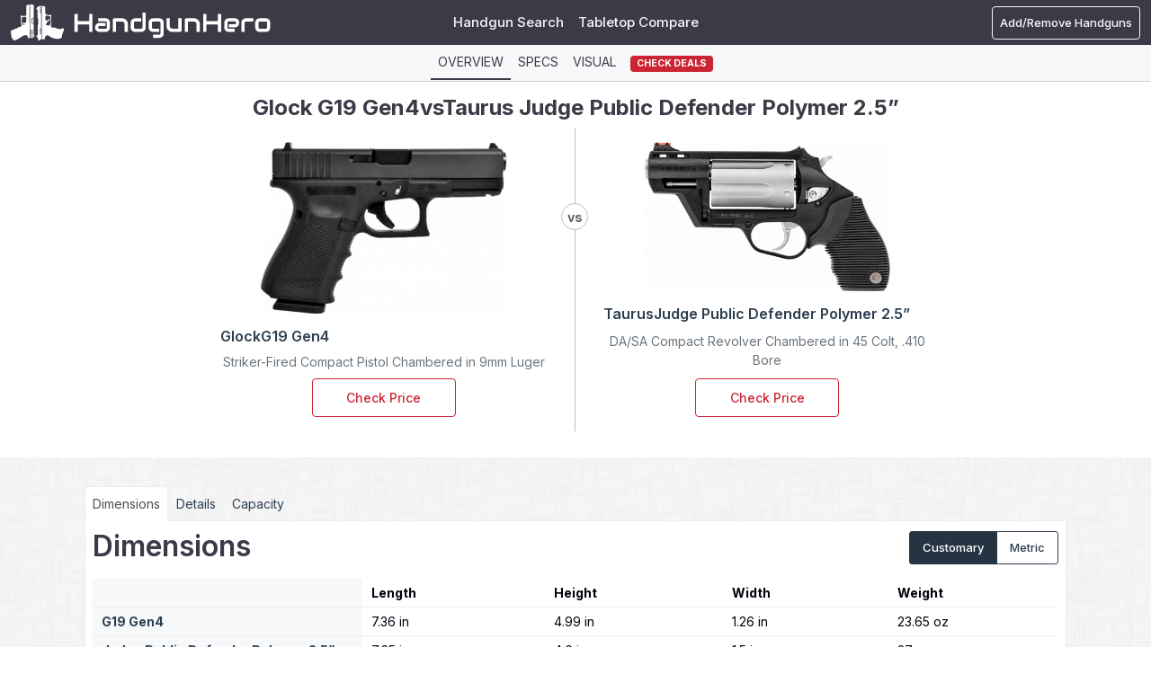

--- FILE ---
content_type: text/html; charset=UTF-8
request_url: https://www.handgunhero.com/compare/glock-g19-gen4-vs-taurus-judge-public-defender-polymer-2-5
body_size: 40209
content:
<!DOCTYPE html><html lang="en"><head><meta charset="utf-8"><script type="text/javascript">(window.NREUM||(NREUM={})).init={privacy:{cookies_enabled:true},ajax:{deny_list:["bam.nr-data.net"]},feature_flags:["soft_nav"],distributed_tracing:{enabled:true}};(window.NREUM||(NREUM={})).loader_config={agentID:"1120392198",accountID:"3624875",trustKey:"3624875",xpid:"VwAFVV5UDRABVFFVBAgFVVEB",licenseKey:"NRJS-cac21366f5249918d1f",applicationID:"1007392350",browserID:"1120392198"};;/*! For license information please see nr-loader-spa-1.305.0.min.js.LICENSE.txt */
(()=>{var e,t,r={384:(e,t,r)=>{"use strict";r.d(t,{NT:()=>s,US:()=>u,Zm:()=>a,bQ:()=>d,dV:()=>c,pV:()=>l});var n=r(6154),i=r(1863),o=r(1910);const s={beacon:"bam.nr-data.net",errorBeacon:"bam.nr-data.net"};function a(){return n.gm.NREUM||(n.gm.NREUM={}),void 0===n.gm.newrelic&&(n.gm.newrelic=n.gm.NREUM),n.gm.NREUM}function c(){let e=a();return e.o||(e.o={ST:n.gm.setTimeout,SI:n.gm.setImmediate||n.gm.setInterval,CT:n.gm.clearTimeout,XHR:n.gm.XMLHttpRequest,REQ:n.gm.Request,EV:n.gm.Event,PR:n.gm.Promise,MO:n.gm.MutationObserver,FETCH:n.gm.fetch,WS:n.gm.WebSocket},(0,o.i)(...Object.values(e.o))),e}function d(e,t){let r=a();r.initializedAgents??={},t.initializedAt={ms:(0,i.t)(),date:new Date},r.initializedAgents[e]=t}function u(e,t){a()[e]=t}function l(){return function(){let e=a();const t=e.info||{};e.info={beacon:s.beacon,errorBeacon:s.errorBeacon,...t}}(),function(){let e=a();const t=e.init||{};e.init={...t}}(),c(),function(){let e=a();const t=e.loader_config||{};e.loader_config={...t}}(),a()}},782:(e,t,r)=>{"use strict";r.d(t,{T:()=>n});const n=r(860).K7.pageViewTiming},860:(e,t,r)=>{"use strict";r.d(t,{$J:()=>u,K7:()=>c,P3:()=>d,XX:()=>i,Yy:()=>a,df:()=>o,qY:()=>n,v4:()=>s});const n="events",i="jserrors",o="browser/blobs",s="rum",a="browser/logs",c={ajax:"ajax",genericEvents:"generic_events",jserrors:i,logging:"logging",metrics:"metrics",pageAction:"page_action",pageViewEvent:"page_view_event",pageViewTiming:"page_view_timing",sessionReplay:"session_replay",sessionTrace:"session_trace",softNav:"soft_navigations",spa:"spa"},d={[c.pageViewEvent]:1,[c.pageViewTiming]:2,[c.metrics]:3,[c.jserrors]:4,[c.spa]:5,[c.ajax]:6,[c.sessionTrace]:7,[c.softNav]:8,[c.sessionReplay]:9,[c.logging]:10,[c.genericEvents]:11},u={[c.pageViewEvent]:s,[c.pageViewTiming]:n,[c.ajax]:n,[c.spa]:n,[c.softNav]:n,[c.metrics]:i,[c.jserrors]:i,[c.sessionTrace]:o,[c.sessionReplay]:o,[c.logging]:a,[c.genericEvents]:"ins"}},944:(e,t,r)=>{"use strict";r.d(t,{R:()=>i});var n=r(3241);function i(e,t){"function"==typeof console.debug&&(console.debug("New Relic Warning: https://github.com/newrelic/newrelic-browser-agent/blob/main/docs/warning-codes.md#".concat(e),t),(0,n.W)({agentIdentifier:null,drained:null,type:"data",name:"warn",feature:"warn",data:{code:e,secondary:t}}))}},993:(e,t,r)=>{"use strict";r.d(t,{A$:()=>o,ET:()=>s,TZ:()=>a,p_:()=>i});var n=r(860);const i={ERROR:"ERROR",WARN:"WARN",INFO:"INFO",DEBUG:"DEBUG",TRACE:"TRACE"},o={OFF:0,ERROR:1,WARN:2,INFO:3,DEBUG:4,TRACE:5},s="log",a=n.K7.logging},1687:(e,t,r)=>{"use strict";r.d(t,{Ak:()=>d,Ze:()=>f,x3:()=>u});var n=r(3241),i=r(7836),o=r(3606),s=r(860),a=r(2646);const c={};function d(e,t){const r={staged:!1,priority:s.P3[t]||0};l(e),c[e].get(t)||c[e].set(t,r)}function u(e,t){e&&c[e]&&(c[e].get(t)&&c[e].delete(t),p(e,t,!1),c[e].size&&h(e))}function l(e){if(!e)throw new Error("agentIdentifier required");c[e]||(c[e]=new Map)}function f(e="",t="feature",r=!1){if(l(e),!e||!c[e].get(t)||r)return p(e,t);c[e].get(t).staged=!0,h(e)}function h(e){const t=Array.from(c[e]);t.every(([e,t])=>t.staged)&&(t.sort((e,t)=>e[1].priority-t[1].priority),t.forEach(([t])=>{c[e].delete(t),p(e,t)}))}function p(e,t,r=!0){const s=e?i.ee.get(e):i.ee,c=o.i.handlers;if(!s.aborted&&s.backlog&&c){if((0,n.W)({agentIdentifier:e,type:"lifecycle",name:"drain",feature:t}),r){const e=s.backlog[t],r=c[t];if(r){for(let t=0;e&&t<e.length;++t)g(e[t],r);Object.entries(r).forEach(([e,t])=>{Object.values(t||{}).forEach(t=>{t[0]?.on&&t[0]?.context()instanceof a.y&&t[0].on(e,t[1])})})}}s.isolatedBacklog||delete c[t],s.backlog[t]=null,s.emit("drain-"+t,[])}}function g(e,t){var r=e[1];Object.values(t[r]||{}).forEach(t=>{var r=e[0];if(t[0]===r){var n=t[1],i=e[3],o=e[2];n.apply(i,o)}})}},1741:(e,t,r)=>{"use strict";r.d(t,{W:()=>o});var n=r(944),i=r(4261);class o{#e(e,...t){if(this[e]!==o.prototype[e])return this[e](...t);(0,n.R)(35,e)}addPageAction(e,t){return this.#e(i.hG,e,t)}register(e){return this.#e(i.eY,e)}recordCustomEvent(e,t){return this.#e(i.fF,e,t)}setPageViewName(e,t){return this.#e(i.Fw,e,t)}setCustomAttribute(e,t,r){return this.#e(i.cD,e,t,r)}noticeError(e,t){return this.#e(i.o5,e,t)}setUserId(e){return this.#e(i.Dl,e)}setApplicationVersion(e){return this.#e(i.nb,e)}setErrorHandler(e){return this.#e(i.bt,e)}addRelease(e,t){return this.#e(i.k6,e,t)}log(e,t){return this.#e(i.$9,e,t)}start(){return this.#e(i.d3)}finished(e){return this.#e(i.BL,e)}recordReplay(){return this.#e(i.CH)}pauseReplay(){return this.#e(i.Tb)}addToTrace(e){return this.#e(i.U2,e)}setCurrentRouteName(e){return this.#e(i.PA,e)}interaction(e){return this.#e(i.dT,e)}wrapLogger(e,t,r){return this.#e(i.Wb,e,t,r)}measure(e,t){return this.#e(i.V1,e,t)}consent(e){return this.#e(i.Pv,e)}}},1863:(e,t,r)=>{"use strict";function n(){return Math.floor(performance.now())}r.d(t,{t:()=>n})},1910:(e,t,r)=>{"use strict";r.d(t,{i:()=>o});var n=r(944);const i=new Map;function o(...e){return e.every(e=>{if(i.has(e))return i.get(e);const t="function"==typeof e?e.toString():"",r=t.includes("[native code]"),o=t.includes("nrWrapper");return r||o||(0,n.R)(64,e?.name||t),i.set(e,r),r})}},2555:(e,t,r)=>{"use strict";r.d(t,{D:()=>a,f:()=>s});var n=r(384),i=r(8122);const o={beacon:n.NT.beacon,errorBeacon:n.NT.errorBeacon,licenseKey:void 0,applicationID:void 0,sa:void 0,queueTime:void 0,applicationTime:void 0,ttGuid:void 0,user:void 0,account:void 0,product:void 0,extra:void 0,jsAttributes:{},userAttributes:void 0,atts:void 0,transactionName:void 0,tNamePlain:void 0};function s(e){try{return!!e.licenseKey&&!!e.errorBeacon&&!!e.applicationID}catch(e){return!1}}const a=e=>(0,i.a)(e,o)},2614:(e,t,r)=>{"use strict";r.d(t,{BB:()=>s,H3:()=>n,g:()=>d,iL:()=>c,tS:()=>a,uh:()=>i,wk:()=>o});const n="NRBA",i="SESSION",o=144e5,s=18e5,a={STARTED:"session-started",PAUSE:"session-pause",RESET:"session-reset",RESUME:"session-resume",UPDATE:"session-update"},c={SAME_TAB:"same-tab",CROSS_TAB:"cross-tab"},d={OFF:0,FULL:1,ERROR:2}},2646:(e,t,r)=>{"use strict";r.d(t,{y:()=>n});class n{constructor(e){this.contextId=e}}},2843:(e,t,r)=>{"use strict";r.d(t,{G:()=>o,u:()=>i});var n=r(3878);function i(e,t=!1,r,i){(0,n.DD)("visibilitychange",function(){if(t)return void("hidden"===document.visibilityState&&e());e(document.visibilityState)},r,i)}function o(e,t,r){(0,n.sp)("pagehide",e,t,r)}},3241:(e,t,r)=>{"use strict";r.d(t,{W:()=>o});var n=r(6154);const i="newrelic";function o(e={}){try{n.gm.dispatchEvent(new CustomEvent(i,{detail:e}))}catch(e){}}},3304:(e,t,r)=>{"use strict";r.d(t,{A:()=>o});var n=r(7836);const i=()=>{const e=new WeakSet;return(t,r)=>{if("object"==typeof r&&null!==r){if(e.has(r))return;e.add(r)}return r}};function o(e){try{return JSON.stringify(e,i())??""}catch(e){try{n.ee.emit("internal-error",[e])}catch(e){}return""}}},3333:(e,t,r)=>{"use strict";r.d(t,{$v:()=>u,TZ:()=>n,Xh:()=>c,Zp:()=>i,kd:()=>d,mq:()=>a,nf:()=>s,qN:()=>o});const n=r(860).K7.genericEvents,i=["auxclick","click","copy","keydown","paste","scrollend"],o=["focus","blur"],s=4,a=1e3,c=2e3,d=["PageAction","UserAction","BrowserPerformance"],u={RESOURCES:"experimental.resources",REGISTER:"register"}},3434:(e,t,r)=>{"use strict";r.d(t,{Jt:()=>o,YM:()=>d});var n=r(7836),i=r(5607);const o="nr@original:".concat(i.W),s=50;var a=Object.prototype.hasOwnProperty,c=!1;function d(e,t){return e||(e=n.ee),r.inPlace=function(e,t,n,i,o){n||(n="");const s="-"===n.charAt(0);for(let a=0;a<t.length;a++){const c=t[a],d=e[c];l(d)||(e[c]=r(d,s?c+n:n,i,c,o))}},r.flag=o,r;function r(t,r,n,c,d){return l(t)?t:(r||(r=""),nrWrapper[o]=t,function(e,t,r){if(Object.defineProperty&&Object.keys)try{return Object.keys(e).forEach(function(r){Object.defineProperty(t,r,{get:function(){return e[r]},set:function(t){return e[r]=t,t}})}),t}catch(e){u([e],r)}for(var n in e)a.call(e,n)&&(t[n]=e[n])}(t,nrWrapper,e),nrWrapper);function nrWrapper(){var o,a,l,f;let h;try{a=this,o=[...arguments],l="function"==typeof n?n(o,a):n||{}}catch(t){u([t,"",[o,a,c],l],e)}i(r+"start",[o,a,c],l,d);const p=performance.now();let g;try{return f=t.apply(a,o),g=performance.now(),f}catch(e){throw g=performance.now(),i(r+"err",[o,a,e],l,d),h=e,h}finally{const e=g-p,t={start:p,end:g,duration:e,isLongTask:e>=s,methodName:c,thrownError:h};t.isLongTask&&i("long-task",[t,a],l,d),i(r+"end",[o,a,f],l,d)}}}function i(r,n,i,o){if(!c||t){var s=c;c=!0;try{e.emit(r,n,i,t,o)}catch(t){u([t,r,n,i],e)}c=s}}}function u(e,t){t||(t=n.ee);try{t.emit("internal-error",e)}catch(e){}}function l(e){return!(e&&"function"==typeof e&&e.apply&&!e[o])}},3606:(e,t,r)=>{"use strict";r.d(t,{i:()=>o});var n=r(9908);o.on=s;var i=o.handlers={};function o(e,t,r,o){s(o||n.d,i,e,t,r)}function s(e,t,r,i,o){o||(o="feature"),e||(e=n.d);var s=t[o]=t[o]||{};(s[r]=s[r]||[]).push([e,i])}},3738:(e,t,r)=>{"use strict";r.d(t,{He:()=>i,Kp:()=>a,Lc:()=>d,Rz:()=>u,TZ:()=>n,bD:()=>o,d3:()=>s,jx:()=>l,sl:()=>f,uP:()=>c});const n=r(860).K7.sessionTrace,i="bstResource",o="resource",s="-start",a="-end",c="fn"+s,d="fn"+a,u="pushState",l=1e3,f=3e4},3785:(e,t,r)=>{"use strict";r.d(t,{R:()=>c,b:()=>d});var n=r(9908),i=r(1863),o=r(860),s=r(3969),a=r(993);function c(e,t,r={},c=a.p_.INFO,d,u=(0,i.t)()){(0,n.p)(s.xV,["API/logging/".concat(c.toLowerCase(),"/called")],void 0,o.K7.metrics,e),(0,n.p)(a.ET,[u,t,r,c,d],void 0,o.K7.logging,e)}function d(e){return"string"==typeof e&&Object.values(a.p_).some(t=>t===e.toUpperCase().trim())}},3878:(e,t,r)=>{"use strict";function n(e,t){return{capture:e,passive:!1,signal:t}}function i(e,t,r=!1,i){window.addEventListener(e,t,n(r,i))}function o(e,t,r=!1,i){document.addEventListener(e,t,n(r,i))}r.d(t,{DD:()=>o,jT:()=>n,sp:()=>i})},3962:(e,t,r)=>{"use strict";r.d(t,{AM:()=>s,O2:()=>l,OV:()=>o,Qu:()=>f,TZ:()=>c,ih:()=>h,pP:()=>a,t1:()=>u,tC:()=>i,wD:()=>d});var n=r(860);const i=["click","keydown","submit"],o="popstate",s="api",a="initialPageLoad",c=n.K7.softNav,d=5e3,u=500,l={INITIAL_PAGE_LOAD:"",ROUTE_CHANGE:1,UNSPECIFIED:2},f={INTERACTION:1,AJAX:2,CUSTOM_END:3,CUSTOM_TRACER:4},h={IP:"in progress",PF:"pending finish",FIN:"finished",CAN:"cancelled"}},3969:(e,t,r)=>{"use strict";r.d(t,{TZ:()=>n,XG:()=>a,rs:()=>i,xV:()=>s,z_:()=>o});const n=r(860).K7.metrics,i="sm",o="cm",s="storeSupportabilityMetrics",a="storeEventMetrics"},4234:(e,t,r)=>{"use strict";r.d(t,{W:()=>o});var n=r(7836),i=r(1687);class o{constructor(e,t){this.agentIdentifier=e,this.ee=n.ee.get(e),this.featureName=t,this.blocked=!1}deregisterDrain(){(0,i.x3)(this.agentIdentifier,this.featureName)}}},4261:(e,t,r)=>{"use strict";r.d(t,{$9:()=>u,BL:()=>c,CH:()=>p,Dl:()=>x,Fw:()=>w,PA:()=>v,Pl:()=>n,Pv:()=>A,Tb:()=>f,U2:()=>s,V1:()=>E,Wb:()=>T,bt:()=>y,cD:()=>b,d3:()=>R,dT:()=>d,eY:()=>g,fF:()=>h,hG:()=>o,hw:()=>i,k6:()=>a,nb:()=>m,o5:()=>l});const n="api-",i=n+"ixn-",o="addPageAction",s="addToTrace",a="addRelease",c="finished",d="interaction",u="log",l="noticeError",f="pauseReplay",h="recordCustomEvent",p="recordReplay",g="register",m="setApplicationVersion",v="setCurrentRouteName",b="setCustomAttribute",y="setErrorHandler",w="setPageViewName",x="setUserId",R="start",T="wrapLogger",E="measure",A="consent"},4387:(e,t,r)=>{"use strict";function n(e={}){return!(!e.id||!e.name)}function i(e){return"string"==typeof e&&e.trim().length<501||"number"==typeof e}function o(e,t){if(2!==t?.harvestEndpointVersion)return{};const r=t.agentRef.runtime.appMetadata.agents[0].entityGuid;return n(e)?{"source.id":e.id,"source.name":e.name,"source.type":e.type,"parent.id":e.parent?.id||r}:{"entity.guid":r,appId:t.agentRef.info.applicationID}}r.d(t,{Ux:()=>o,c7:()=>n,yo:()=>i})},5205:(e,t,r)=>{"use strict";r.d(t,{j:()=>_});var n=r(384),i=r(1741);var o=r(2555),s=r(3333);const a=e=>{if(!e||"string"!=typeof e)return!1;try{document.createDocumentFragment().querySelector(e)}catch{return!1}return!0};var c=r(2614),d=r(944),u=r(8122);const l="[data-nr-mask]",f=e=>(0,u.a)(e,(()=>{const e={feature_flags:[],experimental:{allow_registered_children:!1,resources:!1},mask_selector:"*",block_selector:"[data-nr-block]",mask_input_options:{color:!1,date:!1,"datetime-local":!1,email:!1,month:!1,number:!1,range:!1,search:!1,tel:!1,text:!1,time:!1,url:!1,week:!1,textarea:!1,select:!1,password:!0}};return{ajax:{deny_list:void 0,block_internal:!0,enabled:!0,autoStart:!0},api:{get allow_registered_children(){return e.feature_flags.includes(s.$v.REGISTER)||e.experimental.allow_registered_children},set allow_registered_children(t){e.experimental.allow_registered_children=t},duplicate_registered_data:!1},browser_consent_mode:{enabled:!1},distributed_tracing:{enabled:void 0,exclude_newrelic_header:void 0,cors_use_newrelic_header:void 0,cors_use_tracecontext_headers:void 0,allowed_origins:void 0},get feature_flags(){return e.feature_flags},set feature_flags(t){e.feature_flags=t},generic_events:{enabled:!0,autoStart:!0},harvest:{interval:30},jserrors:{enabled:!0,autoStart:!0},logging:{enabled:!0,autoStart:!0},metrics:{enabled:!0,autoStart:!0},obfuscate:void 0,page_action:{enabled:!0},page_view_event:{enabled:!0,autoStart:!0},page_view_timing:{enabled:!0,autoStart:!0},performance:{capture_marks:!1,capture_measures:!1,capture_detail:!0,resources:{get enabled(){return e.feature_flags.includes(s.$v.RESOURCES)||e.experimental.resources},set enabled(t){e.experimental.resources=t},asset_types:[],first_party_domains:[],ignore_newrelic:!0}},privacy:{cookies_enabled:!0},proxy:{assets:void 0,beacon:void 0},session:{expiresMs:c.wk,inactiveMs:c.BB},session_replay:{autoStart:!0,enabled:!1,preload:!1,sampling_rate:10,error_sampling_rate:100,collect_fonts:!1,inline_images:!1,fix_stylesheets:!0,mask_all_inputs:!0,get mask_text_selector(){return e.mask_selector},set mask_text_selector(t){a(t)?e.mask_selector="".concat(t,",").concat(l):""===t||null===t?e.mask_selector=l:(0,d.R)(5,t)},get block_class(){return"nr-block"},get ignore_class(){return"nr-ignore"},get mask_text_class(){return"nr-mask"},get block_selector(){return e.block_selector},set block_selector(t){a(t)?e.block_selector+=",".concat(t):""!==t&&(0,d.R)(6,t)},get mask_input_options(){return e.mask_input_options},set mask_input_options(t){t&&"object"==typeof t?e.mask_input_options={...t,password:!0}:(0,d.R)(7,t)}},session_trace:{enabled:!0,autoStart:!0},soft_navigations:{enabled:!0,autoStart:!0},spa:{enabled:!0,autoStart:!0},ssl:void 0,user_actions:{enabled:!0,elementAttributes:["id","className","tagName","type"]}}})());var h=r(6154),p=r(9324);let g=0;const m={buildEnv:p.F3,distMethod:p.Xs,version:p.xv,originTime:h.WN},v={consented:!1},b={appMetadata:{},get consented(){return this.session?.state?.consent||v.consented},set consented(e){v.consented=e},customTransaction:void 0,denyList:void 0,disabled:!1,harvester:void 0,isolatedBacklog:!1,isRecording:!1,loaderType:void 0,maxBytes:3e4,obfuscator:void 0,onerror:void 0,ptid:void 0,releaseIds:{},session:void 0,timeKeeper:void 0,registeredEntities:[],jsAttributesMetadata:{bytes:0},get harvestCount(){return++g}},y=e=>{const t=(0,u.a)(e,b),r=Object.keys(m).reduce((e,t)=>(e[t]={value:m[t],writable:!1,configurable:!0,enumerable:!0},e),{});return Object.defineProperties(t,r)};var w=r(5701);const x=e=>{const t=e.startsWith("http");e+="/",r.p=t?e:"https://"+e};var R=r(7836),T=r(3241);const E={accountID:void 0,trustKey:void 0,agentID:void 0,licenseKey:void 0,applicationID:void 0,xpid:void 0},A=e=>(0,u.a)(e,E),S=new Set;function _(e,t={},r,s){let{init:a,info:c,loader_config:d,runtime:u={},exposed:l=!0}=t;if(!c){const e=(0,n.pV)();a=e.init,c=e.info,d=e.loader_config}e.init=f(a||{}),e.loader_config=A(d||{}),c.jsAttributes??={},h.bv&&(c.jsAttributes.isWorker=!0),e.info=(0,o.D)(c);const p=e.init,g=[c.beacon,c.errorBeacon];S.has(e.agentIdentifier)||(p.proxy.assets&&(x(p.proxy.assets),g.push(p.proxy.assets)),p.proxy.beacon&&g.push(p.proxy.beacon),e.beacons=[...g],function(e){const t=(0,n.pV)();Object.getOwnPropertyNames(i.W.prototype).forEach(r=>{const n=i.W.prototype[r];if("function"!=typeof n||"constructor"===n)return;let o=t[r];e[r]&&!1!==e.exposed&&"micro-agent"!==e.runtime?.loaderType&&(t[r]=(...t)=>{const n=e[r](...t);return o?o(...t):n})})}(e),(0,n.US)("activatedFeatures",w.B),e.runSoftNavOverSpa&&=!0===p.soft_navigations.enabled&&p.feature_flags.includes("soft_nav")),u.denyList=[...p.ajax.deny_list||[],...p.ajax.block_internal?g:[]],u.ptid=e.agentIdentifier,u.loaderType=r,e.runtime=y(u),S.has(e.agentIdentifier)||(e.ee=R.ee.get(e.agentIdentifier),e.exposed=l,(0,T.W)({agentIdentifier:e.agentIdentifier,drained:!!w.B?.[e.agentIdentifier],type:"lifecycle",name:"initialize",feature:void 0,data:e.config})),S.add(e.agentIdentifier)}},5270:(e,t,r)=>{"use strict";r.d(t,{Aw:()=>s,SR:()=>o,rF:()=>a});var n=r(384),i=r(7767);function o(e){return!!(0,n.dV)().o.MO&&(0,i.V)(e)&&!0===e?.session_trace.enabled}function s(e){return!0===e?.session_replay.preload&&o(e)}function a(e,t){try{if("string"==typeof t?.type){if("password"===t.type.toLowerCase())return"*".repeat(e?.length||0);if(void 0!==t?.dataset?.nrUnmask||t?.classList?.contains("nr-unmask"))return e}}catch(e){}return"string"==typeof e?e.replace(/[\S]/g,"*"):"*".repeat(e?.length||0)}},5289:(e,t,r)=>{"use strict";r.d(t,{GG:()=>s,Qr:()=>c,sB:()=>a});var n=r(3878),i=r(6389);function o(){return"undefined"==typeof document||"complete"===document.readyState}function s(e,t){if(o())return e();const r=(0,i.J)(e),s=setInterval(()=>{o()&&(clearInterval(s),r())},500);(0,n.sp)("load",r,t)}function a(e){if(o())return e();(0,n.DD)("DOMContentLoaded",e)}function c(e){if(o())return e();(0,n.sp)("popstate",e)}},5607:(e,t,r)=>{"use strict";r.d(t,{W:()=>n});const n=(0,r(9566).bz)()},5701:(e,t,r)=>{"use strict";r.d(t,{B:()=>o,t:()=>s});var n=r(3241);const i=new Set,o={};function s(e,t){const r=t.agentIdentifier;o[r]??={},e&&"object"==typeof e&&(i.has(r)||(t.ee.emit("rumresp",[e]),o[r]=e,i.add(r),(0,n.W)({agentIdentifier:r,loaded:!0,drained:!0,type:"lifecycle",name:"load",feature:void 0,data:e})))}},6154:(e,t,r)=>{"use strict";r.d(t,{A4:()=>a,OF:()=>u,RI:()=>i,WN:()=>h,bv:()=>o,eN:()=>p,gm:()=>s,lR:()=>f,m:()=>d,mw:()=>c,sb:()=>l});var n=r(1863);const i="undefined"!=typeof window&&!!window.document,o="undefined"!=typeof WorkerGlobalScope&&("undefined"!=typeof self&&self instanceof WorkerGlobalScope&&self.navigator instanceof WorkerNavigator||"undefined"!=typeof globalThis&&globalThis instanceof WorkerGlobalScope&&globalThis.navigator instanceof WorkerNavigator),s=i?window:"undefined"!=typeof WorkerGlobalScope&&("undefined"!=typeof self&&self instanceof WorkerGlobalScope&&self||"undefined"!=typeof globalThis&&globalThis instanceof WorkerGlobalScope&&globalThis),a="complete"===s?.document?.readyState,c=Boolean("hidden"===s?.document?.visibilityState),d=""+s?.location,u=/iPad|iPhone|iPod/.test(s.navigator?.userAgent),l=u&&"undefined"==typeof SharedWorker,f=(()=>{const e=s.navigator?.userAgent?.match(/Firefox[/\s](\d+\.\d+)/);return Array.isArray(e)&&e.length>=2?+e[1]:0})(),h=Date.now()-(0,n.t)(),p=()=>"undefined"!=typeof PerformanceNavigationTiming&&s?.performance?.getEntriesByType("navigation")?.length>0},6344:(e,t,r)=>{"use strict";r.d(t,{BB:()=>u,Qb:()=>l,TZ:()=>i,Ug:()=>s,Vh:()=>o,_s:()=>a,bc:()=>d,yP:()=>c});var n=r(2614);const i=r(860).K7.sessionReplay,o="errorDuringReplay",s=.12,a={DomContentLoaded:0,Load:1,FullSnapshot:2,IncrementalSnapshot:3,Meta:4,Custom:5},c={[n.g.ERROR]:15e3,[n.g.FULL]:3e5,[n.g.OFF]:0},d={RESET:{message:"Session was reset",sm:"Reset"},IMPORT:{message:"Recorder failed to import",sm:"Import"},TOO_MANY:{message:"429: Too Many Requests",sm:"Too-Many"},TOO_BIG:{message:"Payload was too large",sm:"Too-Big"},CROSS_TAB:{message:"Session Entity was set to OFF on another tab",sm:"Cross-Tab"},ENTITLEMENTS:{message:"Session Replay is not allowed and will not be started",sm:"Entitlement"}},u=5e3,l={API:"api",RESUME:"resume",SWITCH_TO_FULL:"switchToFull",INITIALIZE:"initialize",PRELOAD:"preload"}},6389:(e,t,r)=>{"use strict";function n(e,t=500,r={}){const n=r?.leading||!1;let i;return(...r)=>{n&&void 0===i&&(e.apply(this,r),i=setTimeout(()=>{i=clearTimeout(i)},t)),n||(clearTimeout(i),i=setTimeout(()=>{e.apply(this,r)},t))}}function i(e){let t=!1;return(...r)=>{t||(t=!0,e.apply(this,r))}}r.d(t,{J:()=>i,s:()=>n})},6630:(e,t,r)=>{"use strict";r.d(t,{T:()=>n});const n=r(860).K7.pageViewEvent},6774:(e,t,r)=>{"use strict";r.d(t,{T:()=>n});const n=r(860).K7.jserrors},7295:(e,t,r)=>{"use strict";r.d(t,{Xv:()=>s,gX:()=>i,iW:()=>o});var n=[];function i(e){if(!e||o(e))return!1;if(0===n.length)return!0;for(var t=0;t<n.length;t++){var r=n[t];if("*"===r.hostname)return!1;if(a(r.hostname,e.hostname)&&c(r.pathname,e.pathname))return!1}return!0}function o(e){return void 0===e.hostname}function s(e){if(n=[],e&&e.length)for(var t=0;t<e.length;t++){let r=e[t];if(!r)continue;0===r.indexOf("http://")?r=r.substring(7):0===r.indexOf("https://")&&(r=r.substring(8));const i=r.indexOf("/");let o,s;i>0?(o=r.substring(0,i),s=r.substring(i)):(o=r,s="");let[a]=o.split(":");n.push({hostname:a,pathname:s})}}function a(e,t){return!(e.length>t.length)&&t.indexOf(e)===t.length-e.length}function c(e,t){return 0===e.indexOf("/")&&(e=e.substring(1)),0===t.indexOf("/")&&(t=t.substring(1)),""===e||e===t}},7378:(e,t,r)=>{"use strict";r.d(t,{$p:()=>R,BR:()=>b,Kp:()=>x,L3:()=>y,Lc:()=>c,NC:()=>o,SG:()=>u,TZ:()=>i,U6:()=>p,UT:()=>m,d3:()=>w,dT:()=>f,e5:()=>E,gx:()=>v,l9:()=>l,oW:()=>h,op:()=>g,rw:()=>d,tH:()=>A,uP:()=>a,wW:()=>T,xq:()=>s});var n=r(384);const i=r(860).K7.spa,o=["click","submit","keypress","keydown","keyup","change"],s=999,a="fn-start",c="fn-end",d="cb-start",u="api-ixn-",l="remaining",f="interaction",h="spaNode",p="jsonpNode",g="fetch-start",m="fetch-done",v="fetch-body-",b="jsonp-end",y=(0,n.dV)().o.ST,w="-start",x="-end",R="-body",T="cb"+x,E="jsTime",A="fetch"},7485:(e,t,r)=>{"use strict";r.d(t,{D:()=>i});var n=r(6154);function i(e){if(0===(e||"").indexOf("data:"))return{protocol:"data"};try{const t=new URL(e,location.href),r={port:t.port,hostname:t.hostname,pathname:t.pathname,search:t.search,protocol:t.protocol.slice(0,t.protocol.indexOf(":")),sameOrigin:t.protocol===n.gm?.location?.protocol&&t.host===n.gm?.location?.host};return r.port&&""!==r.port||("http:"===t.protocol&&(r.port="80"),"https:"===t.protocol&&(r.port="443")),r.pathname&&""!==r.pathname?r.pathname.startsWith("/")||(r.pathname="/".concat(r.pathname)):r.pathname="/",r}catch(e){return{}}}},7699:(e,t,r)=>{"use strict";r.d(t,{It:()=>o,KC:()=>a,No:()=>i,qh:()=>s});var n=r(860);const i=16e3,o=1e6,s="SESSION_ERROR",a={[n.K7.logging]:!0,[n.K7.genericEvents]:!1,[n.K7.jserrors]:!1,[n.K7.ajax]:!1}},7767:(e,t,r)=>{"use strict";r.d(t,{V:()=>i});var n=r(6154);const i=e=>n.RI&&!0===e?.privacy.cookies_enabled},7836:(e,t,r)=>{"use strict";r.d(t,{P:()=>a,ee:()=>c});var n=r(384),i=r(8990),o=r(2646),s=r(5607);const a="nr@context:".concat(s.W),c=function e(t,r){var n={},s={},u={},l=!1;try{l=16===r.length&&d.initializedAgents?.[r]?.runtime.isolatedBacklog}catch(e){}var f={on:p,addEventListener:p,removeEventListener:function(e,t){var r=n[e];if(!r)return;for(var i=0;i<r.length;i++)r[i]===t&&r.splice(i,1)},emit:function(e,r,n,i,o){!1!==o&&(o=!0);if(c.aborted&&!i)return;t&&o&&t.emit(e,r,n);var a=h(n);g(e).forEach(e=>{e.apply(a,r)});var d=v()[s[e]];d&&d.push([f,e,r,a]);return a},get:m,listeners:g,context:h,buffer:function(e,t){const r=v();if(t=t||"feature",f.aborted)return;Object.entries(e||{}).forEach(([e,n])=>{s[n]=t,t in r||(r[t]=[])})},abort:function(){f._aborted=!0,Object.keys(f.backlog).forEach(e=>{delete f.backlog[e]})},isBuffering:function(e){return!!v()[s[e]]},debugId:r,backlog:l?{}:t&&"object"==typeof t.backlog?t.backlog:{},isolatedBacklog:l};return Object.defineProperty(f,"aborted",{get:()=>{let e=f._aborted||!1;return e||(t&&(e=t.aborted),e)}}),f;function h(e){return e&&e instanceof o.y?e:e?(0,i.I)(e,a,()=>new o.y(a)):new o.y(a)}function p(e,t){n[e]=g(e).concat(t)}function g(e){return n[e]||[]}function m(t){return u[t]=u[t]||e(f,t)}function v(){return f.backlog}}(void 0,"globalEE"),d=(0,n.Zm)();d.ee||(d.ee=c)},8122:(e,t,r)=>{"use strict";r.d(t,{a:()=>i});var n=r(944);function i(e,t){try{if(!e||"object"!=typeof e)return(0,n.R)(3);if(!t||"object"!=typeof t)return(0,n.R)(4);const r=Object.create(Object.getPrototypeOf(t),Object.getOwnPropertyDescriptors(t)),o=0===Object.keys(r).length?e:r;for(let s in o)if(void 0!==e[s])try{if(null===e[s]){r[s]=null;continue}Array.isArray(e[s])&&Array.isArray(t[s])?r[s]=Array.from(new Set([...e[s],...t[s]])):"object"==typeof e[s]&&"object"==typeof t[s]?r[s]=i(e[s],t[s]):r[s]=e[s]}catch(e){r[s]||(0,n.R)(1,e)}return r}catch(e){(0,n.R)(2,e)}}},8139:(e,t,r)=>{"use strict";r.d(t,{u:()=>f});var n=r(7836),i=r(3434),o=r(8990),s=r(6154);const a={},c=s.gm.XMLHttpRequest,d="addEventListener",u="removeEventListener",l="nr@wrapped:".concat(n.P);function f(e){var t=function(e){return(e||n.ee).get("events")}(e);if(a[t.debugId]++)return t;a[t.debugId]=1;var r=(0,i.YM)(t,!0);function f(e){r.inPlace(e,[d,u],"-",p)}function p(e,t){return e[1]}return"getPrototypeOf"in Object&&(s.RI&&h(document,f),c&&h(c.prototype,f),h(s.gm,f)),t.on(d+"-start",function(e,t){var n=e[1];if(null!==n&&("function"==typeof n||"object"==typeof n)&&"newrelic"!==e[0]){var i=(0,o.I)(n,l,function(){var e={object:function(){if("function"!=typeof n.handleEvent)return;return n.handleEvent.apply(n,arguments)},function:n}[typeof n];return e?r(e,"fn-",null,e.name||"anonymous"):n});this.wrapped=e[1]=i}}),t.on(u+"-start",function(e){e[1]=this.wrapped||e[1]}),t}function h(e,t,...r){let n=e;for(;"object"==typeof n&&!Object.prototype.hasOwnProperty.call(n,d);)n=Object.getPrototypeOf(n);n&&t(n,...r)}},8374:(e,t,r)=>{r.nc=(()=>{try{return document?.currentScript?.nonce}catch(e){}return""})()},8990:(e,t,r)=>{"use strict";r.d(t,{I:()=>i});var n=Object.prototype.hasOwnProperty;function i(e,t,r){if(n.call(e,t))return e[t];var i=r();if(Object.defineProperty&&Object.keys)try{return Object.defineProperty(e,t,{value:i,writable:!0,enumerable:!1}),i}catch(e){}return e[t]=i,i}},9300:(e,t,r)=>{"use strict";r.d(t,{T:()=>n});const n=r(860).K7.ajax},9324:(e,t,r)=>{"use strict";r.d(t,{AJ:()=>s,F3:()=>i,Xs:()=>o,Yq:()=>a,xv:()=>n});const n="1.305.0",i="PROD",o="CDN",s="@newrelic/rrweb",a="1.0.1"},9566:(e,t,r)=>{"use strict";r.d(t,{LA:()=>a,ZF:()=>c,bz:()=>s,el:()=>d});var n=r(6154);const i="xxxxxxxx-xxxx-4xxx-yxxx-xxxxxxxxxxxx";function o(e,t){return e?15&e[t]:16*Math.random()|0}function s(){const e=n.gm?.crypto||n.gm?.msCrypto;let t,r=0;return e&&e.getRandomValues&&(t=e.getRandomValues(new Uint8Array(30))),i.split("").map(e=>"x"===e?o(t,r++).toString(16):"y"===e?(3&o()|8).toString(16):e).join("")}function a(e){const t=n.gm?.crypto||n.gm?.msCrypto;let r,i=0;t&&t.getRandomValues&&(r=t.getRandomValues(new Uint8Array(e)));const s=[];for(var a=0;a<e;a++)s.push(o(r,i++).toString(16));return s.join("")}function c(){return a(16)}function d(){return a(32)}},9908:(e,t,r)=>{"use strict";r.d(t,{d:()=>n,p:()=>i});var n=r(7836).ee.get("handle");function i(e,t,r,i,o){o?(o.buffer([e],i),o.emit(e,t,r)):(n.buffer([e],i),n.emit(e,t,r))}}},n={};function i(e){var t=n[e];if(void 0!==t)return t.exports;var o=n[e]={exports:{}};return r[e](o,o.exports,i),o.exports}i.m=r,i.d=(e,t)=>{for(var r in t)i.o(t,r)&&!i.o(e,r)&&Object.defineProperty(e,r,{enumerable:!0,get:t[r]})},i.f={},i.e=e=>Promise.all(Object.keys(i.f).reduce((t,r)=>(i.f[r](e,t),t),[])),i.u=e=>({212:"nr-spa-compressor",249:"nr-spa-recorder",478:"nr-spa"}[e]+"-1.305.0.min.js"),i.o=(e,t)=>Object.prototype.hasOwnProperty.call(e,t),e={},t="NRBA-1.305.0.PROD:",i.l=(r,n,o,s)=>{if(e[r])e[r].push(n);else{var a,c;if(void 0!==o)for(var d=document.getElementsByTagName("script"),u=0;u<d.length;u++){var l=d[u];if(l.getAttribute("src")==r||l.getAttribute("data-webpack")==t+o){a=l;break}}if(!a){c=!0;var f={478:"sha512-ThlgRmXNEfRleWOcB+rCg2BDhJEPTbSIevhrE8IsLDuMof3nL+qxiihoNdjZT5JNtI/4JlzSqBNZSthr7Y6ygA==",249:"sha512-JYoSmdH39Uy5+7v/V9QcH0TwfxIcuGfkLRkZyNpqzHTGe6HYLBcLnXqjgD0cL1mm1WoDp68dSb4IBw4AYptWMg==",212:"sha512-V28ikYA1K2MbjwepZ5YejkSD94BI6oApz0vZgLJBCNdsRiO5FmUQZ13g6LmHjh23nJcVW85Un5HkKn144Fak7A=="};(a=document.createElement("script")).charset="utf-8",i.nc&&a.setAttribute("nonce",i.nc),a.setAttribute("data-webpack",t+o),a.src=r,0!==a.src.indexOf(window.location.origin+"/")&&(a.crossOrigin="anonymous"),f[s]&&(a.integrity=f[s])}e[r]=[n];var h=(t,n)=>{a.onerror=a.onload=null,clearTimeout(p);var i=e[r];if(delete e[r],a.parentNode&&a.parentNode.removeChild(a),i&&i.forEach(e=>e(n)),t)return t(n)},p=setTimeout(h.bind(null,void 0,{type:"timeout",target:a}),12e4);a.onerror=h.bind(null,a.onerror),a.onload=h.bind(null,a.onload),c&&document.head.appendChild(a)}},i.r=e=>{"undefined"!=typeof Symbol&&Symbol.toStringTag&&Object.defineProperty(e,Symbol.toStringTag,{value:"Module"}),Object.defineProperty(e,"__esModule",{value:!0})},i.p="https://js-agent.newrelic.com/",(()=>{var e={38:0,788:0};i.f.j=(t,r)=>{var n=i.o(e,t)?e[t]:void 0;if(0!==n)if(n)r.push(n[2]);else{var o=new Promise((r,i)=>n=e[t]=[r,i]);r.push(n[2]=o);var s=i.p+i.u(t),a=new Error;i.l(s,r=>{if(i.o(e,t)&&(0!==(n=e[t])&&(e[t]=void 0),n)){var o=r&&("load"===r.type?"missing":r.type),s=r&&r.target&&r.target.src;a.message="Loading chunk "+t+" failed.\n("+o+": "+s+")",a.name="ChunkLoadError",a.type=o,a.request=s,n[1](a)}},"chunk-"+t,t)}};var t=(t,r)=>{var n,o,[s,a,c]=r,d=0;if(s.some(t=>0!==e[t])){for(n in a)i.o(a,n)&&(i.m[n]=a[n]);if(c)c(i)}for(t&&t(r);d<s.length;d++)o=s[d],i.o(e,o)&&e[o]&&e[o][0](),e[o]=0},r=self["webpackChunk:NRBA-1.305.0.PROD"]=self["webpackChunk:NRBA-1.305.0.PROD"]||[];r.forEach(t.bind(null,0)),r.push=t.bind(null,r.push.bind(r))})(),(()=>{"use strict";i(8374);var e=i(9566),t=i(1741);class r extends t.W{agentIdentifier=(0,e.LA)(16)}var n=i(860);const o=Object.values(n.K7);var s=i(5205);var a=i(9908),c=i(1863),d=i(4261),u=i(3241),l=i(944),f=i(5701),h=i(3969);function p(e,t,i,o){const s=o||i;!s||s[e]&&s[e]!==r.prototype[e]||(s[e]=function(){(0,a.p)(h.xV,["API/"+e+"/called"],void 0,n.K7.metrics,i.ee),(0,u.W)({agentIdentifier:i.agentIdentifier,drained:!!f.B?.[i.agentIdentifier],type:"data",name:"api",feature:d.Pl+e,data:{}});try{return t.apply(this,arguments)}catch(e){(0,l.R)(23,e)}})}function g(e,t,r,n,i){const o=e.info;null===r?delete o.jsAttributes[t]:o.jsAttributes[t]=r,(i||null===r)&&(0,a.p)(d.Pl+n,[(0,c.t)(),t,r],void 0,"session",e.ee)}var m=i(1687),v=i(4234),b=i(5289),y=i(6154),w=i(5270),x=i(7767),R=i(6389),T=i(7699);class E extends v.W{constructor(e,t){super(e.agentIdentifier,t),this.agentRef=e,this.abortHandler=void 0,this.featAggregate=void 0,this.loadedSuccessfully=void 0,this.onAggregateImported=new Promise(e=>{this.loadedSuccessfully=e}),this.deferred=Promise.resolve(),!1===e.init[this.featureName].autoStart?this.deferred=new Promise((t,r)=>{this.ee.on("manual-start-all",(0,R.J)(()=>{(0,m.Ak)(e.agentIdentifier,this.featureName),t()}))}):(0,m.Ak)(e.agentIdentifier,t)}importAggregator(e,t,r={}){if(this.featAggregate)return;const n=async()=>{let n;await this.deferred;try{if((0,x.V)(e.init)){const{setupAgentSession:t}=await i.e(478).then(i.bind(i,8766));n=t(e)}}catch(e){(0,l.R)(20,e),this.ee.emit("internal-error",[e]),(0,a.p)(T.qh,[e],void 0,this.featureName,this.ee)}try{if(!this.#t(this.featureName,n,e.init))return(0,m.Ze)(this.agentIdentifier,this.featureName),void this.loadedSuccessfully(!1);const{Aggregate:i}=await t();this.featAggregate=new i(e,r),e.runtime.harvester.initializedAggregates.push(this.featAggregate),this.loadedSuccessfully(!0)}catch(e){(0,l.R)(34,e),this.abortHandler?.(),(0,m.Ze)(this.agentIdentifier,this.featureName,!0),this.loadedSuccessfully(!1),this.ee&&this.ee.abort()}};y.RI?(0,b.GG)(()=>n(),!0):n()}#t(e,t,r){if(this.blocked)return!1;switch(e){case n.K7.sessionReplay:return(0,w.SR)(r)&&!!t;case n.K7.sessionTrace:return!!t;default:return!0}}}var A=i(6630),S=i(2614);class _ extends E{static featureName=A.T;constructor(e){var t;super(e,A.T),this.setupInspectionEvents(e.agentIdentifier),t=e,p(d.Fw,function(e,r){"string"==typeof e&&("/"!==e.charAt(0)&&(e="/"+e),t.runtime.customTransaction=(r||"http://custom.transaction")+e,(0,a.p)(d.Pl+d.Fw,[(0,c.t)()],void 0,void 0,t.ee))},t),this.importAggregator(e,()=>i.e(478).then(i.bind(i,2467)))}setupInspectionEvents(e){const t=(t,r)=>{t&&(0,u.W)({agentIdentifier:e,timeStamp:t.timeStamp,loaded:"complete"===t.target.readyState,type:"window",name:r,data:t.target.location+""})};(0,b.sB)(e=>{t(e,"DOMContentLoaded")}),(0,b.GG)(e=>{t(e,"load")}),(0,b.Qr)(e=>{t(e,"navigate")}),this.ee.on(S.tS.UPDATE,(t,r)=>{(0,u.W)({agentIdentifier:e,type:"lifecycle",name:"session",data:r})})}}var O=i(384);var N=i(2843),I=i(782);class P extends E{static featureName=I.T;constructor(e){super(e,I.T),y.RI&&((0,N.u)(()=>(0,a.p)("docHidden",[(0,c.t)()],void 0,I.T,this.ee),!0),(0,N.G)(()=>(0,a.p)("winPagehide",[(0,c.t)()],void 0,I.T,this.ee)),this.importAggregator(e,()=>i.e(478).then(i.bind(i,9917))))}}class j extends E{static featureName=h.TZ;constructor(e){super(e,h.TZ),y.RI&&document.addEventListener("securitypolicyviolation",e=>{(0,a.p)(h.xV,["Generic/CSPViolation/Detected"],void 0,this.featureName,this.ee)}),this.importAggregator(e,()=>i.e(478).then(i.bind(i,6555)))}}var k=i(6774),C=i(3878),D=i(3304);class L{constructor(e,t,r,n,i){this.name="UncaughtError",this.message="string"==typeof e?e:(0,D.A)(e),this.sourceURL=t,this.line=r,this.column=n,this.__newrelic=i}}function M(e){return K(e)?e:new L(void 0!==e?.message?e.message:e,e?.filename||e?.sourceURL,e?.lineno||e?.line,e?.colno||e?.col,e?.__newrelic,e?.cause)}function H(e){const t="Unhandled Promise Rejection: ";if(!e?.reason)return;if(K(e.reason)){try{e.reason.message.startsWith(t)||(e.reason.message=t+e.reason.message)}catch(e){}return M(e.reason)}const r=M(e.reason);return(r.message||"").startsWith(t)||(r.message=t+r.message),r}function B(e){if(e.error instanceof SyntaxError&&!/:\d+$/.test(e.error.stack?.trim())){const t=new L(e.message,e.filename,e.lineno,e.colno,e.error.__newrelic,e.cause);return t.name=SyntaxError.name,t}return K(e.error)?e.error:M(e)}function K(e){return e instanceof Error&&!!e.stack}function W(e,t,r,i,o=(0,c.t)()){"string"==typeof e&&(e=new Error(e)),(0,a.p)("err",[e,o,!1,t,r.runtime.isRecording,void 0,i],void 0,n.K7.jserrors,r.ee),(0,a.p)("uaErr",[],void 0,n.K7.genericEvents,r.ee)}var U=i(4387),F=i(993),V=i(3785);function G(e,{customAttributes:t={},level:r=F.p_.INFO}={},n,i,o=(0,c.t)()){(0,V.R)(n.ee,e,t,r,i,o)}function z(e,t,r,i,o=(0,c.t)()){(0,a.p)(d.Pl+d.hG,[o,e,t,i],void 0,n.K7.genericEvents,r.ee)}function Z(e,t,r,i,o=(0,c.t)()){const{start:s,end:u,customAttributes:f}=t||{},h={customAttributes:f||{}};if("object"!=typeof h.customAttributes||"string"!=typeof e||0===e.length)return void(0,l.R)(57);const p=(e,t)=>null==e?t:"number"==typeof e?e:e instanceof PerformanceMark?e.startTime:Number.NaN;if(h.start=p(s,0),h.end=p(u,o),Number.isNaN(h.start)||Number.isNaN(h.end))(0,l.R)(57);else{if(h.duration=h.end-h.start,!(h.duration<0))return(0,a.p)(d.Pl+d.V1,[h,e,i],void 0,n.K7.genericEvents,r.ee),h;(0,l.R)(58)}}function q(e,t={},r,i,o=(0,c.t)()){(0,a.p)(d.Pl+d.fF,[o,e,t,i],void 0,n.K7.genericEvents,r.ee)}function X(e){p(d.eY,function(t){return Y(e,t)},e)}function Y(e,t,r){const i={};(0,l.R)(54,"newrelic.register"),t||={},t.type="MFE",t.licenseKey||=e.info.licenseKey,t.blocked=!1,t.parent=r||{};let o=()=>{};const s=e.runtime.registeredEntities,d=s.find(({metadata:{target:{id:e,name:r}}})=>e===t.id);if(d)return d.metadata.target.name!==t.name&&(d.metadata.target.name=t.name),d;const u=e=>{t.blocked=!0,o=e};e.init.api.allow_registered_children||u((0,R.J)(()=>(0,l.R)(55))),(0,U.c7)(t)||u((0,R.J)(()=>(0,l.R)(48,t))),(0,U.yo)(t.id)&&(0,U.yo)(t.name)||u((0,R.J)(()=>(0,l.R)(48,t)));const f={addPageAction:(r,n={})=>m(z,[r,{...i,...n},e],t),log:(r,n={})=>m(G,[r,{...n,customAttributes:{...i,...n.customAttributes||{}}},e],t),measure:(r,n={})=>m(Z,[r,{...n,customAttributes:{...i,...n.customAttributes||{}}},e],t),noticeError:(r,n={})=>m(W,[r,{...i,...n},e],t),register:(t={})=>m(Y,[e,t],f.metadata.target),recordCustomEvent:(r,n={})=>m(q,[r,{...i,...n},e],t),setApplicationVersion:e=>g("application.version",e),setCustomAttribute:(e,t)=>g(e,t),setUserId:e=>g("enduser.id",e),metadata:{customAttributes:i,target:t}},p=()=>(t.blocked&&o(),t.blocked);p()||s.push(f);const g=(e,t)=>{p()||(i[e]=t)},m=(t,r,i)=>{if(p())return;const o=(0,c.t)();(0,a.p)(h.xV,["API/register/".concat(t.name,"/called")],void 0,n.K7.metrics,e.ee);try{return e.init.api.duplicate_registered_data&&"register"!==t.name&&t(...r,void 0,o),t(...r,i,o)}catch(e){(0,l.R)(50,e)}};return f}class J extends E{static featureName=k.T;constructor(e){var t;super(e,k.T),t=e,p(d.o5,(e,r)=>W(e,r,t),t),function(e){p(d.bt,function(t){e.runtime.onerror=t},e)}(e),function(e){let t=0;p(d.k6,function(e,r){++t>10||(this.runtime.releaseIds[e.slice(-200)]=(""+r).slice(-200))},e)}(e),X(e);try{this.removeOnAbort=new AbortController}catch(e){}this.ee.on("internal-error",(t,r)=>{this.abortHandler&&(0,a.p)("ierr",[M(t),(0,c.t)(),!0,{},e.runtime.isRecording,r],void 0,this.featureName,this.ee)}),y.gm.addEventListener("unhandledrejection",t=>{this.abortHandler&&(0,a.p)("err",[H(t),(0,c.t)(),!1,{unhandledPromiseRejection:1},e.runtime.isRecording],void 0,this.featureName,this.ee)},(0,C.jT)(!1,this.removeOnAbort?.signal)),y.gm.addEventListener("error",t=>{this.abortHandler&&(0,a.p)("err",[B(t),(0,c.t)(),!1,{},e.runtime.isRecording],void 0,this.featureName,this.ee)},(0,C.jT)(!1,this.removeOnAbort?.signal)),this.abortHandler=this.#r,this.importAggregator(e,()=>i.e(478).then(i.bind(i,2176)))}#r(){this.removeOnAbort?.abort(),this.abortHandler=void 0}}var Q=i(8990);let ee=1;function te(e){const t=typeof e;return!e||"object"!==t&&"function"!==t?-1:e===y.gm?0:(0,Q.I)(e,"nr@id",function(){return ee++})}function re(e){if("string"==typeof e&&e.length)return e.length;if("object"==typeof e){if("undefined"!=typeof ArrayBuffer&&e instanceof ArrayBuffer&&e.byteLength)return e.byteLength;if("undefined"!=typeof Blob&&e instanceof Blob&&e.size)return e.size;if(!("undefined"!=typeof FormData&&e instanceof FormData))try{return(0,D.A)(e).length}catch(e){return}}}var ne=i(8139),ie=i(7836),oe=i(3434);const se={},ae=["open","send"];function ce(e){var t=e||ie.ee;const r=function(e){return(e||ie.ee).get("xhr")}(t);if(void 0===y.gm.XMLHttpRequest)return r;if(se[r.debugId]++)return r;se[r.debugId]=1,(0,ne.u)(t);var n=(0,oe.YM)(r),i=y.gm.XMLHttpRequest,o=y.gm.MutationObserver,s=y.gm.Promise,a=y.gm.setInterval,c="readystatechange",d=["onload","onerror","onabort","onloadstart","onloadend","onprogress","ontimeout"],u=[],f=y.gm.XMLHttpRequest=function(e){const t=new i(e),o=r.context(t);try{r.emit("new-xhr",[t],o),t.addEventListener(c,(s=o,function(){var e=this;e.readyState>3&&!s.resolved&&(s.resolved=!0,r.emit("xhr-resolved",[],e)),n.inPlace(e,d,"fn-",b)}),(0,C.jT)(!1))}catch(e){(0,l.R)(15,e);try{r.emit("internal-error",[e])}catch(e){}}var s;return t};function h(e,t){n.inPlace(t,["onreadystatechange"],"fn-",b)}if(function(e,t){for(var r in e)t[r]=e[r]}(i,f),f.prototype=i.prototype,n.inPlace(f.prototype,ae,"-xhr-",b),r.on("send-xhr-start",function(e,t){h(e,t),function(e){u.push(e),o&&(p?p.then(v):a?a(v):(g=-g,m.data=g))}(t)}),r.on("open-xhr-start",h),o){var p=s&&s.resolve();if(!a&&!s){var g=1,m=document.createTextNode(g);new o(v).observe(m,{characterData:!0})}}else t.on("fn-end",function(e){e[0]&&e[0].type===c||v()});function v(){for(var e=0;e<u.length;e++)h(0,u[e]);u.length&&(u=[])}function b(e,t){return t}return r}var de="fetch-",ue=de+"body-",le=["arrayBuffer","blob","json","text","formData"],fe=y.gm.Request,he=y.gm.Response,pe="prototype";const ge={};function me(e){const t=function(e){return(e||ie.ee).get("fetch")}(e);if(!(fe&&he&&y.gm.fetch))return t;if(ge[t.debugId]++)return t;function r(e,r,n){var i=e[r];"function"==typeof i&&(e[r]=function(){var e,r=[...arguments],o={};t.emit(n+"before-start",[r],o),o[ie.P]&&o[ie.P].dt&&(e=o[ie.P].dt);var s=i.apply(this,r);return t.emit(n+"start",[r,e],s),s.then(function(e){return t.emit(n+"end",[null,e],s),e},function(e){throw t.emit(n+"end",[e],s),e})})}return ge[t.debugId]=1,le.forEach(e=>{r(fe[pe],e,ue),r(he[pe],e,ue)}),r(y.gm,"fetch",de),t.on(de+"end",function(e,r){var n=this;if(r){var i=r.headers.get("content-length");null!==i&&(n.rxSize=i),t.emit(de+"done",[null,r],n)}else t.emit(de+"done",[e],n)}),t}var ve=i(7485);class be{constructor(e){this.agentRef=e}generateTracePayload(t){const r=this.agentRef.loader_config;if(!this.shouldGenerateTrace(t)||!r)return null;var n=(r.accountID||"").toString()||null,i=(r.agentID||"").toString()||null,o=(r.trustKey||"").toString()||null;if(!n||!i)return null;var s=(0,e.ZF)(),a=(0,e.el)(),c=Date.now(),d={spanId:s,traceId:a,timestamp:c};return(t.sameOrigin||this.isAllowedOrigin(t)&&this.useTraceContextHeadersForCors())&&(d.traceContextParentHeader=this.generateTraceContextParentHeader(s,a),d.traceContextStateHeader=this.generateTraceContextStateHeader(s,c,n,i,o)),(t.sameOrigin&&!this.excludeNewrelicHeader()||!t.sameOrigin&&this.isAllowedOrigin(t)&&this.useNewrelicHeaderForCors())&&(d.newrelicHeader=this.generateTraceHeader(s,a,c,n,i,o)),d}generateTraceContextParentHeader(e,t){return"00-"+t+"-"+e+"-01"}generateTraceContextStateHeader(e,t,r,n,i){return i+"@nr=0-1-"+r+"-"+n+"-"+e+"----"+t}generateTraceHeader(e,t,r,n,i,o){if(!("function"==typeof y.gm?.btoa))return null;var s={v:[0,1],d:{ty:"Browser",ac:n,ap:i,id:e,tr:t,ti:r}};return o&&n!==o&&(s.d.tk=o),btoa((0,D.A)(s))}shouldGenerateTrace(e){return this.agentRef.init?.distributed_tracing?.enabled&&this.isAllowedOrigin(e)}isAllowedOrigin(e){var t=!1;const r=this.agentRef.init?.distributed_tracing;if(e.sameOrigin)t=!0;else if(r?.allowed_origins instanceof Array)for(var n=0;n<r.allowed_origins.length;n++){var i=(0,ve.D)(r.allowed_origins[n]);if(e.hostname===i.hostname&&e.protocol===i.protocol&&e.port===i.port){t=!0;break}}return t}excludeNewrelicHeader(){var e=this.agentRef.init?.distributed_tracing;return!!e&&!!e.exclude_newrelic_header}useNewrelicHeaderForCors(){var e=this.agentRef.init?.distributed_tracing;return!!e&&!1!==e.cors_use_newrelic_header}useTraceContextHeadersForCors(){var e=this.agentRef.init?.distributed_tracing;return!!e&&!!e.cors_use_tracecontext_headers}}var ye=i(9300),we=i(7295);function xe(e){return"string"==typeof e?e:e instanceof(0,O.dV)().o.REQ?e.url:y.gm?.URL&&e instanceof URL?e.href:void 0}var Re=["load","error","abort","timeout"],Te=Re.length,Ee=(0,O.dV)().o.REQ,Ae=(0,O.dV)().o.XHR;const Se="X-NewRelic-App-Data";class _e extends E{static featureName=ye.T;constructor(e){super(e,ye.T),this.dt=new be(e),this.handler=(e,t,r,n)=>(0,a.p)(e,t,r,n,this.ee);try{const e={xmlhttprequest:"xhr",fetch:"fetch",beacon:"beacon"};y.gm?.performance?.getEntriesByType("resource").forEach(t=>{if(t.initiatorType in e&&0!==t.responseStatus){const r={status:t.responseStatus},i={rxSize:t.transferSize,duration:Math.floor(t.duration),cbTime:0};Oe(r,t.name),this.handler("xhr",[r,i,t.startTime,t.responseEnd,e[t.initiatorType]],void 0,n.K7.ajax)}})}catch(e){}me(this.ee),ce(this.ee),function(e,t,r,i){function o(e){var t=this;t.totalCbs=0,t.called=0,t.cbTime=0,t.end=E,t.ended=!1,t.xhrGuids={},t.lastSize=null,t.loadCaptureCalled=!1,t.params=this.params||{},t.metrics=this.metrics||{},t.latestLongtaskEnd=0,e.addEventListener("load",function(r){A(t,e)},(0,C.jT)(!1)),y.lR||e.addEventListener("progress",function(e){t.lastSize=e.loaded},(0,C.jT)(!1))}function s(e){this.params={method:e[0]},Oe(this,e[1]),this.metrics={}}function d(t,r){e.loader_config.xpid&&this.sameOrigin&&r.setRequestHeader("X-NewRelic-ID",e.loader_config.xpid);var n=i.generateTracePayload(this.parsedOrigin);if(n){var o=!1;n.newrelicHeader&&(r.setRequestHeader("newrelic",n.newrelicHeader),o=!0),n.traceContextParentHeader&&(r.setRequestHeader("traceparent",n.traceContextParentHeader),n.traceContextStateHeader&&r.setRequestHeader("tracestate",n.traceContextStateHeader),o=!0),o&&(this.dt=n)}}function u(e,r){var n=this.metrics,i=e[0],o=this;if(n&&i){var s=re(i);s&&(n.txSize=s)}this.startTime=(0,c.t)(),this.body=i,this.listener=function(e){try{"abort"!==e.type||o.loadCaptureCalled||(o.params.aborted=!0),("load"!==e.type||o.called===o.totalCbs&&(o.onloadCalled||"function"!=typeof r.onload)&&"function"==typeof o.end)&&o.end(r)}catch(e){try{t.emit("internal-error",[e])}catch(e){}}};for(var a=0;a<Te;a++)r.addEventListener(Re[a],this.listener,(0,C.jT)(!1))}function l(e,t,r){this.cbTime+=e,t?this.onloadCalled=!0:this.called+=1,this.called!==this.totalCbs||!this.onloadCalled&&"function"==typeof r.onload||"function"!=typeof this.end||this.end(r)}function f(e,t){var r=""+te(e)+!!t;this.xhrGuids&&!this.xhrGuids[r]&&(this.xhrGuids[r]=!0,this.totalCbs+=1)}function p(e,t){var r=""+te(e)+!!t;this.xhrGuids&&this.xhrGuids[r]&&(delete this.xhrGuids[r],this.totalCbs-=1)}function g(){this.endTime=(0,c.t)()}function m(e,r){r instanceof Ae&&"load"===e[0]&&t.emit("xhr-load-added",[e[1],e[2]],r)}function v(e,r){r instanceof Ae&&"load"===e[0]&&t.emit("xhr-load-removed",[e[1],e[2]],r)}function b(e,t,r){t instanceof Ae&&("onload"===r&&(this.onload=!0),("load"===(e[0]&&e[0].type)||this.onload)&&(this.xhrCbStart=(0,c.t)()))}function w(e,r){this.xhrCbStart&&t.emit("xhr-cb-time",[(0,c.t)()-this.xhrCbStart,this.onload,r],r)}function x(e){var t,r=e[1]||{};if("string"==typeof e[0]?0===(t=e[0]).length&&y.RI&&(t=""+y.gm.location.href):e[0]&&e[0].url?t=e[0].url:y.gm?.URL&&e[0]&&e[0]instanceof URL?t=e[0].href:"function"==typeof e[0].toString&&(t=e[0].toString()),"string"==typeof t&&0!==t.length){t&&(this.parsedOrigin=(0,ve.D)(t),this.sameOrigin=this.parsedOrigin.sameOrigin);var n=i.generateTracePayload(this.parsedOrigin);if(n&&(n.newrelicHeader||n.traceContextParentHeader))if(e[0]&&e[0].headers)a(e[0].headers,n)&&(this.dt=n);else{var o={};for(var s in r)o[s]=r[s];o.headers=new Headers(r.headers||{}),a(o.headers,n)&&(this.dt=n),e.length>1?e[1]=o:e.push(o)}}function a(e,t){var r=!1;return t.newrelicHeader&&(e.set("newrelic",t.newrelicHeader),r=!0),t.traceContextParentHeader&&(e.set("traceparent",t.traceContextParentHeader),t.traceContextStateHeader&&e.set("tracestate",t.traceContextStateHeader),r=!0),r}}function R(e,t){this.params={},this.metrics={},this.startTime=(0,c.t)(),this.dt=t,e.length>=1&&(this.target=e[0]),e.length>=2&&(this.opts=e[1]);var r=this.opts||{},n=this.target;Oe(this,xe(n));var i=(""+(n&&n instanceof Ee&&n.method||r.method||"GET")).toUpperCase();this.params.method=i,this.body=r.body,this.txSize=re(r.body)||0}function T(e,t){if(this.endTime=(0,c.t)(),this.params||(this.params={}),(0,we.iW)(this.params))return;let i;this.params.status=t?t.status:0,"string"==typeof this.rxSize&&this.rxSize.length>0&&(i=+this.rxSize);const o={txSize:this.txSize,rxSize:i,duration:(0,c.t)()-this.startTime};r("xhr",[this.params,o,this.startTime,this.endTime,"fetch"],this,n.K7.ajax)}function E(e){const t=this.params,i=this.metrics;if(!this.ended){this.ended=!0;for(let t=0;t<Te;t++)e.removeEventListener(Re[t],this.listener,!1);t.aborted||(0,we.iW)(t)||(i.duration=(0,c.t)()-this.startTime,this.loadCaptureCalled||4!==e.readyState?null==t.status&&(t.status=0):A(this,e),i.cbTime=this.cbTime,r("xhr",[t,i,this.startTime,this.endTime,"xhr"],this,n.K7.ajax))}}function A(e,r){e.params.status=r.status;var i=function(e,t){var r=e.responseType;return"json"===r&&null!==t?t:"arraybuffer"===r||"blob"===r||"json"===r?re(e.response):"text"===r||""===r||void 0===r?re(e.responseText):void 0}(r,e.lastSize);if(i&&(e.metrics.rxSize=i),e.sameOrigin&&r.getAllResponseHeaders().indexOf(Se)>=0){var o=r.getResponseHeader(Se);o&&((0,a.p)(h.rs,["Ajax/CrossApplicationTracing/Header/Seen"],void 0,n.K7.metrics,t),e.params.cat=o.split(", ").pop())}e.loadCaptureCalled=!0}t.on("new-xhr",o),t.on("open-xhr-start",s),t.on("open-xhr-end",d),t.on("send-xhr-start",u),t.on("xhr-cb-time",l),t.on("xhr-load-added",f),t.on("xhr-load-removed",p),t.on("xhr-resolved",g),t.on("addEventListener-end",m),t.on("removeEventListener-end",v),t.on("fn-end",w),t.on("fetch-before-start",x),t.on("fetch-start",R),t.on("fn-start",b),t.on("fetch-done",T)}(e,this.ee,this.handler,this.dt),this.importAggregator(e,()=>i.e(478).then(i.bind(i,3845)))}}function Oe(e,t){var r=(0,ve.D)(t),n=e.params||e;n.hostname=r.hostname,n.port=r.port,n.protocol=r.protocol,n.host=r.hostname+":"+r.port,n.pathname=r.pathname,e.parsedOrigin=r,e.sameOrigin=r.sameOrigin}const Ne={},Ie=["pushState","replaceState"];function Pe(e){const t=function(e){return(e||ie.ee).get("history")}(e);return!y.RI||Ne[t.debugId]++||(Ne[t.debugId]=1,(0,oe.YM)(t).inPlace(window.history,Ie,"-")),t}var je=i(3738);function ke(e){p(d.BL,function(t=Date.now()){const r=t-y.WN;r<0&&(0,l.R)(62,t),(0,a.p)(h.XG,[d.BL,{time:r}],void 0,n.K7.metrics,e.ee),e.addToTrace({name:d.BL,start:t,origin:"nr"}),(0,a.p)(d.Pl+d.hG,[r,d.BL],void 0,n.K7.genericEvents,e.ee)},e)}const{He:Ce,bD:De,d3:Le,Kp:Me,TZ:He,Lc:Be,uP:Ke,Rz:We}=je;class Ue extends E{static featureName=He;constructor(e){var t;super(e,He),t=e,p(d.U2,function(e){if(!(e&&"object"==typeof e&&e.name&&e.start))return;const r={n:e.name,s:e.start-y.WN,e:(e.end||e.start)-y.WN,o:e.origin||"",t:"api"};r.s<0||r.e<0||r.e<r.s?(0,l.R)(61,{start:r.s,end:r.e}):(0,a.p)("bstApi",[r],void 0,n.K7.sessionTrace,t.ee)},t),ke(e);if(!(0,x.V)(e.init))return void this.deregisterDrain();const r=this.ee;let o;Pe(r),this.eventsEE=(0,ne.u)(r),this.eventsEE.on(Ke,function(e,t){this.bstStart=(0,c.t)()}),this.eventsEE.on(Be,function(e,t){(0,a.p)("bst",[e[0],t,this.bstStart,(0,c.t)()],void 0,n.K7.sessionTrace,r)}),r.on(We+Le,function(e){this.time=(0,c.t)(),this.startPath=location.pathname+location.hash}),r.on(We+Me,function(e){(0,a.p)("bstHist",[location.pathname+location.hash,this.startPath,this.time],void 0,n.K7.sessionTrace,r)});try{o=new PerformanceObserver(e=>{const t=e.getEntries();(0,a.p)(Ce,[t],void 0,n.K7.sessionTrace,r)}),o.observe({type:De,buffered:!0})}catch(e){}this.importAggregator(e,()=>i.e(478).then(i.bind(i,6974)),{resourceObserver:o})}}var Fe=i(6344);class Ve extends E{static featureName=Fe.TZ;#n;recorder;constructor(e){var t;let r;super(e,Fe.TZ),t=e,p(d.CH,function(){(0,a.p)(d.CH,[],void 0,n.K7.sessionReplay,t.ee)},t),function(e){p(d.Tb,function(){(0,a.p)(d.Tb,[],void 0,n.K7.sessionReplay,e.ee)},e)}(e);try{r=JSON.parse(localStorage.getItem("".concat(S.H3,"_").concat(S.uh)))}catch(e){}(0,w.SR)(e.init)&&this.ee.on(d.CH,()=>this.#i()),this.#o(r)&&this.importRecorder().then(e=>{e.startRecording(Fe.Qb.PRELOAD,r?.sessionReplayMode)}),this.importAggregator(this.agentRef,()=>i.e(478).then(i.bind(i,6167)),this),this.ee.on("err",e=>{this.blocked||this.agentRef.runtime.isRecording&&(this.errorNoticed=!0,(0,a.p)(Fe.Vh,[e],void 0,this.featureName,this.ee))})}#o(e){return e&&(e.sessionReplayMode===S.g.FULL||e.sessionReplayMode===S.g.ERROR)||(0,w.Aw)(this.agentRef.init)}importRecorder(){return this.recorder?Promise.resolve(this.recorder):(this.#n??=Promise.all([i.e(478),i.e(249)]).then(i.bind(i,4866)).then(({Recorder:e})=>(this.recorder=new e(this),this.recorder)).catch(e=>{throw this.ee.emit("internal-error",[e]),this.blocked=!0,e}),this.#n)}#i(){this.blocked||(this.featAggregate?this.featAggregate.mode!==S.g.FULL&&this.featAggregate.initializeRecording(S.g.FULL,!0,Fe.Qb.API):this.importRecorder().then(()=>{this.recorder.startRecording(Fe.Qb.API,S.g.FULL)}))}}var Ge=i(3962);function ze(e){const t=e.ee.get("tracer");function r(){}p(d.dT,function(e){return(new r).get("object"==typeof e?e:{})},e);const i=r.prototype={createTracer:function(r,i){var o={},s=this,u="function"==typeof i;return(0,a.p)(h.xV,["API/createTracer/called"],void 0,n.K7.metrics,e.ee),e.runSoftNavOverSpa||(0,a.p)(d.hw+"tracer",[(0,c.t)(),r,o],s,n.K7.spa,e.ee),function(){if(t.emit((u?"":"no-")+"fn-start",[(0,c.t)(),s,u],o),u)try{return i.apply(this,arguments)}catch(e){const r="string"==typeof e?new Error(e):e;throw t.emit("fn-err",[arguments,this,r],o),r}finally{t.emit("fn-end",[(0,c.t)()],o)}}}};["actionText","setName","setAttribute","save","ignore","onEnd","getContext","end","get"].forEach(t=>{p.apply(this,[t,function(){return(0,a.p)(d.hw+t,[(0,c.t)(),...arguments],this,e.runSoftNavOverSpa?n.K7.softNav:n.K7.spa,e.ee),this},e,i])}),p(d.PA,function(){e.runSoftNavOverSpa?(0,a.p)(d.hw+"routeName",[performance.now(),...arguments],void 0,n.K7.softNav,e.ee):(0,a.p)(d.Pl+"routeName",[(0,c.t)(),...arguments],this,n.K7.spa,e.ee)},e)}class Ze extends E{static featureName=Ge.TZ;constructor(e){if(super(e,Ge.TZ),ze(e),!y.RI||!(0,O.dV)().o.MO)return;const t=Pe(this.ee);try{this.removeOnAbort=new AbortController}catch(e){}Ge.tC.forEach(e=>{(0,C.sp)(e,e=>{s(e)},!0,this.removeOnAbort?.signal)});const r=()=>(0,a.p)("newURL",[(0,c.t)(),""+window.location],void 0,this.featureName,this.ee);t.on("pushState-end",r),t.on("replaceState-end",r),(0,C.sp)(Ge.OV,e=>{s(e),(0,a.p)("newURL",[e.timeStamp,""+window.location],void 0,this.featureName,this.ee)},!0,this.removeOnAbort?.signal);let n=!1;const o=new((0,O.dV)().o.MO)((e,t)=>{n||(n=!0,requestAnimationFrame(()=>{(0,a.p)("newDom",[(0,c.t)()],void 0,this.featureName,this.ee),n=!1}))}),s=(0,R.s)(e=>{"loading"!==document.readyState&&((0,a.p)("newUIEvent",[e],void 0,this.featureName,this.ee),o.observe(document.body,{attributes:!0,childList:!0,subtree:!0,characterData:!0}))},100,{leading:!0});this.abortHandler=function(){this.removeOnAbort?.abort(),o.disconnect(),this.abortHandler=void 0},this.importAggregator(e,()=>i.e(478).then(i.bind(i,4393)),{domObserver:o})}}var qe=i(7378);const Xe={},Ye=["appendChild","insertBefore","replaceChild"];function Je(e){const t=function(e){return(e||ie.ee).get("jsonp")}(e);if(!y.RI||Xe[t.debugId])return t;Xe[t.debugId]=!0;var r=(0,oe.YM)(t),n=/[?&](?:callback|cb)=([^&#]+)/,i=/(.*)\.([^.]+)/,o=/^(\w+)(\.|$)(.*)$/;function s(e,t){if(!e)return t;const r=e.match(o),n=r[1];return s(r[3],t[n])}return r.inPlace(Node.prototype,Ye,"dom-"),t.on("dom-start",function(e){!function(e){if(!e||"string"!=typeof e.nodeName||"script"!==e.nodeName.toLowerCase())return;if("function"!=typeof e.addEventListener)return;var o=(a=e.src,c=a.match(n),c?c[1]:null);var a,c;if(!o)return;var d=function(e){var t=e.match(i);if(t&&t.length>=3)return{key:t[2],parent:s(t[1],window)};return{key:e,parent:window}}(o);if("function"!=typeof d.parent[d.key])return;var u={};function l(){t.emit("jsonp-end",[],u),e.removeEventListener("load",l,(0,C.jT)(!1)),e.removeEventListener("error",f,(0,C.jT)(!1))}function f(){t.emit("jsonp-error",[],u),t.emit("jsonp-end",[],u),e.removeEventListener("load",l,(0,C.jT)(!1)),e.removeEventListener("error",f,(0,C.jT)(!1))}r.inPlace(d.parent,[d.key],"cb-",u),e.addEventListener("load",l,(0,C.jT)(!1)),e.addEventListener("error",f,(0,C.jT)(!1)),t.emit("new-jsonp",[e.src],u)}(e[0])}),t}const $e={};function Qe(e){const t=function(e){return(e||ie.ee).get("promise")}(e);if($e[t.debugId])return t;$e[t.debugId]=!0;var r=t.context,n=(0,oe.YM)(t),i=y.gm.Promise;return i&&function(){function e(r){var o=t.context(),s=n(r,"executor-",o,null,!1);const a=Reflect.construct(i,[s],e);return t.context(a).getCtx=function(){return o},a}y.gm.Promise=e,Object.defineProperty(e,"name",{value:"Promise"}),e.toString=function(){return i.toString()},Object.setPrototypeOf(e,i),["all","race"].forEach(function(r){const n=i[r];e[r]=function(e){let i=!1;[...e||[]].forEach(e=>{this.resolve(e).then(s("all"===r),s(!1))});const o=n.apply(this,arguments);return o;function s(e){return function(){t.emit("propagate",[null,!i],o,!1,!1),i=i||!e}}}}),["resolve","reject"].forEach(function(r){const n=i[r];e[r]=function(e){const r=n.apply(this,arguments);return e!==r&&t.emit("propagate",[e,!0],r,!1,!1),r}}),e.prototype=i.prototype;const o=i.prototype.then;i.prototype.then=function(...e){var i=this,s=r(i);s.promise=i,e[0]=n(e[0],"cb-",s,null,!1),e[1]=n(e[1],"cb-",s,null,!1);const a=o.apply(this,e);return s.nextPromise=a,t.emit("propagate",[i,!0],a,!1,!1),a},i.prototype.then[oe.Jt]=o,t.on("executor-start",function(e){e[0]=n(e[0],"resolve-",this,null,!1),e[1]=n(e[1],"resolve-",this,null,!1)}),t.on("executor-err",function(e,t,r){e[1](r)}),t.on("cb-end",function(e,r,n){t.emit("propagate",[n,!0],this.nextPromise,!1,!1)}),t.on("propagate",function(e,r,n){if(!this.getCtx||r){const r=this,n=e instanceof Promise?t.context(e):null;let i;this.getCtx=function(){return i||(i=n&&n!==r?"function"==typeof n.getCtx?n.getCtx():n:r,i)}}})}(),t}const et={},tt="setTimeout",rt="setInterval",nt="clearTimeout",it="-start",ot=[tt,"setImmediate",rt,nt,"clearImmediate"];function st(e){const t=function(e){return(e||ie.ee).get("timer")}(e);if(et[t.debugId]++)return t;et[t.debugId]=1;var r=(0,oe.YM)(t);return r.inPlace(y.gm,ot.slice(0,2),tt+"-"),r.inPlace(y.gm,ot.slice(2,3),rt+"-"),r.inPlace(y.gm,ot.slice(3),nt+"-"),t.on(rt+it,function(e,t,n){e[0]=r(e[0],"fn-",null,n)}),t.on(tt+it,function(e,t,n){this.method=n,this.timerDuration=isNaN(e[1])?0:+e[1],e[0]=r(e[0],"fn-",this,n)}),t}const at={};function ct(e){const t=function(e){return(e||ie.ee).get("mutation")}(e);if(!y.RI||at[t.debugId])return t;at[t.debugId]=!0;var r=(0,oe.YM)(t),n=y.gm.MutationObserver;return n&&(window.MutationObserver=function(e){return this instanceof n?new n(r(e,"fn-")):n.apply(this,arguments)},MutationObserver.prototype=n.prototype),t}const{TZ:dt,d3:ut,Kp:lt,$p:ft,wW:ht,e5:pt,tH:gt,uP:mt,rw:vt,Lc:bt}=qe;class yt extends E{static featureName=dt;constructor(e){if(super(e,dt),ze(e),!y.RI)return;try{this.removeOnAbort=new AbortController}catch(e){}let t,r=0;const n=this.ee.get("tracer"),o=Je(this.ee),s=Qe(this.ee),d=st(this.ee),u=ce(this.ee),l=this.ee.get("events"),f=me(this.ee),h=Pe(this.ee),p=ct(this.ee);function g(e,t){h.emit("newURL",[""+window.location,t])}function m(){r++,t=window.location.hash,this[mt]=(0,c.t)()}function v(){r--,window.location.hash!==t&&g(0,!0);var e=(0,c.t)();this[pt]=~~this[pt]+e-this[mt],this[bt]=e}function w(e,t){e.on(t,function(){this[t]=(0,c.t)()})}this.ee.on(mt,m),s.on(vt,m),o.on(vt,m),this.ee.on(bt,v),s.on(ht,v),o.on(ht,v),this.ee.on("fn-err",(...t)=>{t[2]?.__newrelic?.[e.agentIdentifier]||(0,a.p)("function-err",[...t],void 0,this.featureName,this.ee)}),this.ee.buffer([mt,bt,"xhr-resolved"],this.featureName),l.buffer([mt],this.featureName),d.buffer(["setTimeout"+lt,"clearTimeout"+ut,mt],this.featureName),u.buffer([mt,"new-xhr","send-xhr"+ut],this.featureName),f.buffer([gt+ut,gt+"-done",gt+ft+ut,gt+ft+lt],this.featureName),h.buffer(["newURL"],this.featureName),p.buffer([mt],this.featureName),s.buffer(["propagate",vt,ht,"executor-err","resolve"+ut],this.featureName),n.buffer([mt,"no-"+mt],this.featureName),o.buffer(["new-jsonp","cb-start","jsonp-error","jsonp-end"],this.featureName),w(f,gt+ut),w(f,gt+"-done"),w(o,"new-jsonp"),w(o,"jsonp-end"),w(o,"cb-start"),h.on("pushState-end",g),h.on("replaceState-end",g),(0,b.GG)(()=>{l.emit(mt,[[{type:"load"}],window],void 0,!0)}),window.addEventListener("hashchange",g,(0,C.jT)(!0,this.removeOnAbort?.signal)),window.addEventListener("load",g,(0,C.jT)(!0,this.removeOnAbort?.signal)),window.addEventListener("popstate",function(){g(0,r>1)},(0,C.jT)(!0,this.removeOnAbort?.signal)),this.abortHandler=this.#r,this.importAggregator(e,()=>i.e(478).then(i.bind(i,5592)))}#r(){this.removeOnAbort?.abort(),this.abortHandler=void 0}}var wt=i(3333);const xt={},Rt=new Set;function Tt(e){return"string"==typeof e?{type:"string",size:(new TextEncoder).encode(e).length}:e instanceof ArrayBuffer?{type:"ArrayBuffer",size:e.byteLength}:e instanceof Blob?{type:"Blob",size:e.size}:e instanceof DataView?{type:"DataView",size:e.byteLength}:ArrayBuffer.isView(e)?{type:"TypedArray",size:e.byteLength}:{type:"unknown",size:0}}class Et{constructor(t,r){this.timestamp=(0,c.t)(),this.currentUrl=window.location.href,this.socketId=(0,e.LA)(8),this.requestedUrl=t,this.requestedProtocols=Array.isArray(r)?r.join(","):r||"",this.openedAt=void 0,this.protocol=void 0,this.extensions=void 0,this.binaryType=void 0,this.messageOrigin=void 0,this.messageCount=void 0,this.messageBytes=void 0,this.messageBytesMin=void 0,this.messageBytesMax=void 0,this.messageTypes=void 0,this.sendCount=void 0,this.sendBytes=void 0,this.sendBytesMin=void 0,this.sendBytesMax=void 0,this.sendTypes=void 0,this.closedAt=void 0,this.closeCode=void 0,this.closeReason=void 0,this.closeWasClean=void 0,this.connectedDuration=void 0,this.hasErrors=void 0}}class At extends E{static featureName=wt.TZ;constructor(e){super(e,wt.TZ);const t=e.init.feature_flags.includes("websockets"),r=[e.init.page_action.enabled,e.init.performance.capture_marks,e.init.performance.capture_measures,e.init.performance.resources.enabled,e.init.user_actions.enabled,t];var o;let s,u;if(o=e,p(d.hG,(e,t)=>z(e,t,o),o),function(e){p(d.fF,(t,r)=>q(t,r,e),e)}(e),ke(e),X(e),function(e){p(d.V1,(t,r)=>Z(t,r,e),e)}(e),t&&(u=function(e){if(!(0,O.dV)().o.WS)return e;const t=e.get("websockets");if(xt[t.debugId]++)return t;xt[t.debugId]=1,(0,N.G)(()=>{const e=(0,c.t)();Rt.forEach(r=>{r.nrData.closedAt=e,r.nrData.closeCode=1001,r.nrData.closeReason="Page navigating away",r.nrData.closeWasClean=!1,r.nrData.openedAt&&(r.nrData.connectedDuration=e-r.nrData.openedAt),t.emit("ws",[r.nrData],r)})});class r extends WebSocket{static name="WebSocket";static toString(){return"function WebSocket() { [native code] }"}toString(){return"[object WebSocket]"}get[Symbol.toStringTag](){return r.name}#s(e){(e.__newrelic??={}).socketId=this.nrData.socketId,this.nrData.hasErrors??=!0}constructor(...e){super(...e),this.nrData=new Et(e[0],e[1]),this.addEventListener("open",()=>{this.nrData.openedAt=(0,c.t)(),["protocol","extensions","binaryType"].forEach(e=>{this.nrData[e]=this[e]}),Rt.add(this)}),this.addEventListener("message",e=>{const{type:t,size:r}=Tt(e.data);this.nrData.messageOrigin??=e.origin,this.nrData.messageCount=(this.nrData.messageCount??0)+1,this.nrData.messageBytes=(this.nrData.messageBytes??0)+r,this.nrData.messageBytesMin=Math.min(this.nrData.messageBytesMin??1/0,r),this.nrData.messageBytesMax=Math.max(this.nrData.messageBytesMax??0,r),(this.nrData.messageTypes??"").includes(t)||(this.nrData.messageTypes=this.nrData.messageTypes?"".concat(this.nrData.messageTypes,",").concat(t):t)}),this.addEventListener("close",e=>{this.nrData.closedAt=(0,c.t)(),this.nrData.closeCode=e.code,this.nrData.closeReason=e.reason,this.nrData.closeWasClean=e.wasClean,this.nrData.connectedDuration=this.nrData.closedAt-this.nrData.openedAt,Rt.delete(this),t.emit("ws",[this.nrData],this)})}addEventListener(e,t,...r){const n=this,i="function"==typeof t?function(...e){try{return t.apply(this,e)}catch(e){throw n.#s(e),e}}:t?.handleEvent?{handleEvent:function(...e){try{return t.handleEvent.apply(t,e)}catch(e){throw n.#s(e),e}}}:t;return super.addEventListener(e,i,...r)}send(e){if(this.readyState===WebSocket.OPEN){const{type:t,size:r}=Tt(e);this.nrData.sendCount=(this.nrData.sendCount??0)+1,this.nrData.sendBytes=(this.nrData.sendBytes??0)+r,this.nrData.sendBytesMin=Math.min(this.nrData.sendBytesMin??1/0,r),this.nrData.sendBytesMax=Math.max(this.nrData.sendBytesMax??0,r),(this.nrData.sendTypes??"").includes(t)||(this.nrData.sendTypes=this.nrData.sendTypes?"".concat(this.nrData.sendTypes,",").concat(t):t)}try{return super.send(e)}catch(e){throw this.#s(e),e}}close(...e){try{super.close(...e)}catch(e){throw this.#s(e),e}}}return y.gm.WebSocket=r,t}(this.ee)),y.RI){if(me(this.ee),ce(this.ee),s=Pe(this.ee),e.init.user_actions.enabled){function l(t){const r=(0,ve.D)(t);return e.beacons.includes(r.hostname+":"+r.port)}function f(){s.emit("navChange")}wt.Zp.forEach(e=>(0,C.sp)(e,e=>(0,a.p)("ua",[e],void 0,this.featureName,this.ee),!0)),wt.qN.forEach(e=>{const t=(0,R.s)(e=>{(0,a.p)("ua",[e],void 0,this.featureName,this.ee)},500,{leading:!0});(0,C.sp)(e,t)}),y.gm.addEventListener("error",()=>{(0,a.p)("uaErr",[],void 0,n.K7.genericEvents,this.ee)},(0,C.jT)(!1,this.removeOnAbort?.signal)),this.ee.on("open-xhr-start",(e,t)=>{l(e[1])||t.addEventListener("readystatechange",()=>{2===t.readyState&&(0,a.p)("uaXhr",[],void 0,n.K7.genericEvents,this.ee)})}),this.ee.on("fetch-start",e=>{e.length>=1&&!l(xe(e[0]))&&(0,a.p)("uaXhr",[],void 0,n.K7.genericEvents,this.ee)}),s.on("pushState-end",f),s.on("replaceState-end",f),window.addEventListener("hashchange",f,(0,C.jT)(!0,this.removeOnAbort?.signal)),window.addEventListener("popstate",f,(0,C.jT)(!0,this.removeOnAbort?.signal))}if(e.init.performance.resources.enabled&&y.gm.PerformanceObserver?.supportedEntryTypes.includes("resource")){new PerformanceObserver(e=>{e.getEntries().forEach(e=>{(0,a.p)("browserPerformance.resource",[e],void 0,this.featureName,this.ee)})}).observe({type:"resource",buffered:!0})}}t&&u.on("ws",e=>{(0,a.p)("ws-complete",[e],void 0,this.featureName,this.ee)});try{this.removeOnAbort=new AbortController}catch(h){}this.abortHandler=()=>{this.removeOnAbort?.abort(),this.abortHandler=void 0},r.some(e=>e)?this.importAggregator(e,()=>i.e(478).then(i.bind(i,8019))):this.deregisterDrain()}}var St=i(2646);const _t=new Map;function Ot(e,t,r,n){if("object"!=typeof t||!t||"string"!=typeof r||!r||"function"!=typeof t[r])return(0,l.R)(29);const i=function(e){return(e||ie.ee).get("logger")}(e),o=(0,oe.YM)(i),s=new St.y(ie.P);s.level=n.level,s.customAttributes=n.customAttributes;const a=t[r]?.[oe.Jt]||t[r];return _t.set(a,s),o.inPlace(t,[r],"wrap-logger-",()=>_t.get(a)),i}var Nt=i(1910);class It extends E{static featureName=F.TZ;constructor(e){var t;super(e,F.TZ),t=e,p(d.$9,(e,r)=>G(e,r,t),t),function(e){p(d.Wb,(t,r,{customAttributes:n={},level:i=F.p_.INFO}={})=>{Ot(e.ee,t,r,{customAttributes:n,level:i})},e)}(e),X(e);const r=this.ee;["log","error","warn","info","debug","trace"].forEach(e=>{(0,Nt.i)(y.gm.console[e]),Ot(r,y.gm.console,e,{level:"log"===e?"info":e})}),this.ee.on("wrap-logger-end",function([e]){const{level:t,customAttributes:n}=this;(0,V.R)(r,e,n,t)}),this.importAggregator(e,()=>i.e(478).then(i.bind(i,5288)))}}new class extends r{constructor(e){var t;(super(),y.gm)?(this.features={},(0,O.bQ)(this.agentIdentifier,this),this.desiredFeatures=new Set(e.features||[]),this.desiredFeatures.add(_),this.runSoftNavOverSpa=[...this.desiredFeatures].some(e=>e.featureName===n.K7.softNav),(0,s.j)(this,e,e.loaderType||"agent"),t=this,p(d.cD,function(e,r,n=!1){if("string"==typeof e){if(["string","number","boolean"].includes(typeof r)||null===r)return g(t,e,r,d.cD,n);(0,l.R)(40,typeof r)}else(0,l.R)(39,typeof e)},t),function(e){p(d.Dl,function(t){if("string"==typeof t||null===t)return g(e,"enduser.id",t,d.Dl,!0);(0,l.R)(41,typeof t)},e)}(this),function(e){p(d.nb,function(t){if("string"==typeof t||null===t)return g(e,"application.version",t,d.nb,!1);(0,l.R)(42,typeof t)},e)}(this),function(e){p(d.d3,function(){e.ee.emit("manual-start-all")},e)}(this),function(e){p(d.Pv,function(t=!0){if("boolean"==typeof t){if((0,a.p)(d.Pl+d.Pv,[t],void 0,"session",e.ee),e.runtime.consented=t,t){const t=e.features.page_view_event;t.onAggregateImported.then(e=>{const r=t.featAggregate;e&&!r.sentRum&&r.sendRum()})}}else(0,l.R)(65,typeof t)},e)}(this),this.run()):(0,l.R)(21)}get config(){return{info:this.info,init:this.init,loader_config:this.loader_config,runtime:this.runtime}}get api(){return this}run(){try{const e=function(e){const t={};return o.forEach(r=>{t[r]=!!e[r]?.enabled}),t}(this.init),t=[...this.desiredFeatures];t.sort((e,t)=>n.P3[e.featureName]-n.P3[t.featureName]),t.forEach(t=>{if(!e[t.featureName]&&t.featureName!==n.K7.pageViewEvent)return;if(this.runSoftNavOverSpa&&t.featureName===n.K7.spa)return;if(!this.runSoftNavOverSpa&&t.featureName===n.K7.softNav)return;const r=function(e){switch(e){case n.K7.ajax:return[n.K7.jserrors];case n.K7.sessionTrace:return[n.K7.ajax,n.K7.pageViewEvent];case n.K7.sessionReplay:return[n.K7.sessionTrace];case n.K7.pageViewTiming:return[n.K7.pageViewEvent];default:return[]}}(t.featureName).filter(e=>!(e in this.features));r.length>0&&(0,l.R)(36,{targetFeature:t.featureName,missingDependencies:r}),this.features[t.featureName]=new t(this)})}catch(e){(0,l.R)(22,e);for(const e in this.features)this.features[e].abortHandler?.();const t=(0,O.Zm)();delete t.initializedAgents[this.agentIdentifier]?.features,delete this.sharedAggregator;return t.ee.get(this.agentIdentifier).abort(),!1}}}({features:[_e,_,P,Ue,Ve,j,J,At,It,Ze,yt],loaderType:"spa"})})()})();</script><meta name="viewport" content="width=device-width, initial-scale=1.0"><meta name="csrf-token" content="YrqvDlVQZ0h1qf2puQnOb3uW9s8bdt66QBmQKwYa"><meta name="msvalidate.01" content="651C1F981D5D4AD79B9FE5296D66A16B" /><link rel="apple-touch-icon-precomposed" href="/assets/icons/apple-touch-icon-precomposed.png"><link rel="apple-touch-icon" sizes="180x180" href="/assets/icons/apple-touch-icon.png"><link rel="apple-touch-icon-precomposed" sizes="152x152" href="/assets/icons/apple-touch-icon-152x152-precomposed.png"><link rel="apple-touch-icon" sizes="152x152" href="/assets/icons/apple-touch-icon-152x152.png"><link rel="apple-touch-icon-precomposed" sizes="120x120" href="/assets/icons/apple-touch-icon-120x120-precomposed.png"><link rel="apple-touch-icon" sizes="120x120" href="/assets/icons/apple-touch-icon-120x120.png"><link rel="icon" type="image/png" sizes="192x192" href="/assets/icons/android-chrome-192x192.png"><link rel="icon" type="image/png" sizes="512x512" href="/assets/icons/android-chrome-512x512.png"><link rel="icon" type="image/png" sizes="96x96" href="/assets/icons/favicon-96x96.png"><link rel="icon" type="image/png" sizes="32x32" href="/assets/icons/favicon-32x32.png"><link rel="icon" type="image/png" sizes="16x16" href="/assets/icons/favicon-16x16.png"><link rel="manifest" href="/assets/icons/site.webmanifest"><link rel="mask-icon" href="/assets/icons/safari-pinned-tab.svg" color="#2c3e50"><meta name="msapplication-TileColor" content="#2c3e50"><meta name="theme-color" content="#2c3e50"><title>Glock G19 Gen4 vs Taurus Judge Public Defender Polymer 2.5” size comparison | Handgun Hero</title><meta name="description" content="Compare the dimensions and specs of Glock G19 Gen4 and Taurus Judge Public Defender Polymer 2.5”" /><link rel="canonical" href="https://www.handgunhero.com/compare/glock-g19-gen4-vs-taurus-judge-public-defender-polymer-2-5" /><meta property="og:type" content="article" /><meta property="og:url" content="https://www.handgunhero.com/compare/glock-g19-gen4-vs-taurus-judge-public-defender-polymer-2-5" /><meta property="twitter:image" content="https://cdn.handgunhero.com/chart/1016624/glock-g19-gen4-vs-taurus-judge-public-defender-polymer-2-5-back.png" /><meta property="og:image" content="https://cdn.handgunhero.com/chart/1016624/glock-g19-gen4-vs-taurus-judge-public-defender-polymer-2-5-back.png" /><meta property="og:image" content="https://cdn.handgunhero.com/chart/1016626/glock-g19-gen4-vs-taurus-judge-public-defender-polymer-2-5-in.png" /><meta property="og:image" content="https://cdn.handgunhero.com/chart/1016628/glock-g19-gen4-vs-taurus-judge-public-defender-polymer-2-5-out.png" /><meta property="og:image" content="https://cdn.handgunhero.com/chart/1016630/glock-g19-gen4-vs-taurus-judge-public-defender-polymer-2-5-up.png" /><meta property="twitter:card" content="summary" /><meta property="twitter:url" content="https://www.handgunhero.com/compare/glock-g19-gen4-vs-taurus-judge-public-defender-polymer-2-5" /><meta property="og:image" content="/assets/icons/android-chrome-512x512.png"/><link href="/assets/build/css/style-light.css?id=e1ef9dadf149cc872f7334330a75706f" id="app-css" rel="stylesheet"><link rel="stylesheet" href="https://fonts.googleapis.com/css2?family=Inter:wght@300;400;500;600;700&display=swap" /><script>
        window.dataLayer = window.dataLayer || [];
            </script><script>
        (function(w,d,s,l,i){w[l]=w[l]||[];w[l].push({'gtm.start': new Date().getTime(),event:'gtm.js'});
        var f=d.getElementsByTagName(s)[0], j=d.createElement(s),dl=l!='dataLayer'?'&l='+l:'';
        j.async=true;j.src= 'https://www.googletagmanager.com/gtm.js?id='+i+dl;f.parentNode.insertBefore(j,f);
        })(window,document,'script','dataLayer','GTM-5ZZBPLB');
    </script><script src="https://assets.armanet.us/armanet-pxl.js" defer></script><script>
    var msClarityId = "b3nvzq0une";
    var clarityRoute = "handguns.compare.2";
</script><script data-src="/assets/build/js/microsoft-clarity.js?id=a1ab57a5e41dca155f10988c70132f2e" data-type="lazy" onload="scriptLoaded(this.getAttribute('data-src'));" ></script></head><body class="handguns-compare d-flex flex-column ad-control--gundeals"><script>
        function gtmPush() {
                    }
        addEventListener("load", gtmPush);
    </script><noscript><iframe src="https://www.googletagmanager.com/ns.html?id=GTM-5ZZBPLB" height="0" width="0" style="display:none;visibility:hidden" ></iframe></noscript><div id="page-wrapper"><overlay-handgun-search :initial-handguns='[{&quot;id&quot;:3,&quot;model&quot;:&quot;G19 Gen4&quot;,&quot;slug&quot;:&quot;glock-g19-gen4&quot;,&quot;size&quot;:&quot;Compact&quot;,&quot;trigger&quot;:&quot;Striker-Fired&quot;,&quot;type&quot;:&quot;Pistol&quot;,&quot;length&quot;:7.36,&quot;height&quot;:4.99,&quot;width&quot;:1.26,&quot;barrel_length&quot;:4.01,&quot;weight&quot;:23.65,&quot;url&quot;:&quot;https:\/\/us.glock.com\/products\/model\/g19gen4&quot;,&quot;upc&quot;:&quot;764503692031&quot;,&quot;notes&quot;:null,&quot;scaledChartImages&quot;:{&quot;left&quot;:{&quot;image_width&quot;:660,&quot;image_height&quot;:461,&quot;urls&quot;:{&quot;sq-150&quot;:&quot;https:\/\/cdn.handgunhero.com\/handgun\/346576\/c\/glock-g19-gen-4-left-sq-150.jpg&quot;,&quot;sm-120&quot;:&quot;https:\/\/cdn.handgunhero.com\/handgun\/346576\/c\/glock-g19-gen-4-left-sm-120.jpg&quot;,&quot;sm-240&quot;:&quot;https:\/\/cdn.handgunhero.com\/handgun\/346576\/c\/glock-g19-gen-4-left-sm-240.jpg&quot;,&quot;sm-240-transparent&quot;:&quot;https:\/\/cdn.handgunhero.com\/handgun\/346576\/c\/glock-g19-gen-4-left-sm-240-transparent.png&quot;,&quot;sm-240-webp&quot;:&quot;https:\/\/cdn.handgunhero.com\/handgun\/346576\/c\/glock-g19-gen-4-left-sm-240-webp.webp&quot;,&quot;md-480&quot;:&quot;https:\/\/cdn.handgunhero.com\/handgun\/346576\/c\/glock-g19-gen-4-left-md-480.jpg&quot;,&quot;md-800&quot;:&quot;https:\/\/cdn.handgunhero.com\/handgun\/346576\/c\/glock-g19-gen-4-left-md-800.jpg&quot;,&quot;lg-1024&quot;:&quot;https:\/\/cdn.handgunhero.com\/handgun\/346576\/c\/glock-g19-gen-4-left-lg-1024.png&quot;,&quot;lg-1024-webp&quot;:&quot;https:\/\/cdn.handgunhero.com\/handgun\/346576\/c\/glock-g19-gen-4-left-lg-1024-webp.webp&quot;},&quot;resolutions&quot;:{&quot;METRIC&quot;:{&quot;horizontal_resolution&quot;:35.304690174597745,&quot;vertical_resolution&quot;:36.37195651144809},&quot;CUSTOMARY&quot;:{&quot;horizontal_resolution&quot;:89.67391304347825,&quot;vertical_resolution&quot;:92.38476953907815}}},&quot;right&quot;:{&quot;image_width&quot;:669,&quot;image_height&quot;:467,&quot;urls&quot;:{&quot;sq-150&quot;:&quot;https:\/\/cdn.handgunhero.com\/handgun\/346578\/c\/glock-g19-gen-4-right-sq-150.jpg&quot;,&quot;sm-120&quot;:&quot;https:\/\/cdn.handgunhero.com\/handgun\/346578\/c\/glock-g19-gen-4-right-sm-120.jpg&quot;,&quot;sm-240&quot;:&quot;https:\/\/cdn.handgunhero.com\/handgun\/346578\/c\/glock-g19-gen-4-right-sm-240.jpg&quot;,&quot;sm-240-transparent&quot;:&quot;https:\/\/cdn.handgunhero.com\/handgun\/346578\/c\/glock-g19-gen-4-right-sm-240-transparent.png&quot;,&quot;sm-240-webp&quot;:&quot;https:\/\/cdn.handgunhero.com\/handgun\/346578\/c\/glock-g19-gen-4-right-sm-240-webp.webp&quot;,&quot;md-480&quot;:&quot;https:\/\/cdn.handgunhero.com\/handgun\/346578\/c\/glock-g19-gen-4-right-md-480.jpg&quot;,&quot;md-800&quot;:&quot;https:\/\/cdn.handgunhero.com\/handgun\/346578\/c\/glock-g19-gen-4-right-md-800.jpg&quot;,&quot;lg-1024&quot;:&quot;https:\/\/cdn.handgunhero.com\/handgun\/346578\/c\/glock-g19-gen-4-right-lg-1024.png&quot;,&quot;lg-1024-webp&quot;:&quot;https:\/\/cdn.handgunhero.com\/handgun\/346578\/c\/glock-g19-gen-4-right-lg-1024-webp.webp&quot;},&quot;resolutions&quot;:{&quot;METRIC&quot;:{&quot;horizontal_resolution&quot;:35.78611776788771,&quot;vertical_resolution&quot;:36.845344231770625},&quot;CUSTOMARY&quot;:{&quot;horizontal_resolution&quot;:90.89673913043478,&quot;vertical_resolution&quot;:93.58717434869739}}},&quot;back&quot;:{&quot;image_width&quot;:182,&quot;image_height&quot;:748,&quot;urls&quot;:{&quot;sq-150&quot;:&quot;https:\/\/cdn.handgunhero.com\/handgun\/134324\/c\/G19-Gen4-sq-150.jpg&quot;,&quot;sm-120&quot;:&quot;https:\/\/cdn.handgunhero.com\/handgun\/134324\/c\/G19-Gen4-sm-120.jpg&quot;,&quot;sm-240&quot;:&quot;https:\/\/cdn.handgunhero.com\/handgun\/134324\/c\/G19-Gen4-sm-240.jpg&quot;,&quot;sm-240-transparent&quot;:&quot;https:\/\/cdn.handgunhero.com\/handgun\/134324\/c\/G19-Gen4-sm-240-transparent.png&quot;,&quot;sm-240-webp&quot;:&quot;https:\/\/cdn.handgunhero.com\/handgun\/134324\/c\/G19-Gen4-sm-240-webp.webp&quot;,&quot;md-480&quot;:&quot;https:\/\/cdn.handgunhero.com\/handgun\/134324\/c\/G19-Gen4-md-480.jpg&quot;,&quot;md-800&quot;:&quot;https:\/\/cdn.handgunhero.com\/handgun\/134324\/c\/G19-Gen4-md-800.jpg&quot;,&quot;lg-1024&quot;:&quot;https:\/\/cdn.handgunhero.com\/handgun\/134324\/c\/G19-Gen4-lg-1024.png&quot;,&quot;lg-1024-webp&quot;:&quot;https:\/\/cdn.handgunhero.com\/handgun\/134324\/c\/G19-Gen4-lg-1024-webp.webp&quot;},&quot;resolutions&quot;:{&quot;METRIC&quot;:{&quot;horizontal_resolution&quot;:9.735535775419377,&quot;vertical_resolution&quot;:59.01566913354268},&quot;CUSTOMARY&quot;:{&quot;horizontal_resolution&quot;:24.728260869565215,&quot;vertical_resolution&quot;:149.8997995991984}}}},&quot;scaledDimensions&quot;:{&quot;METRIC&quot;:{&quot;length&quot;:18.694399999999998,&quot;width&quot;:3.2003999999999997,&quot;height&quot;:12.6746},&quot;CUSTOMARY&quot;:{&quot;length&quot;:7.36,&quot;width&quot;:1.26,&quot;height&quot;:4.99}},&quot;full_name&quot;:&quot;Glock G19 Gen4&quot;,&quot;is_complete&quot;:true,&quot;model_display_name&quot;:&quot;G19 Gen4&quot;,&quot;manufacturer_name&quot;:&quot;Glock&quot;,&quot;left_image_url&quot;:&quot;https:\/\/cdn.handgunhero.com\/handgun\/346576\/c\/glock-g19-gen-4-left-md-480.jpg&quot;,&quot;right_image_url&quot;:&quot;https:\/\/cdn.handgunhero.com\/handgun\/346578\/c\/glock-g19-gen-4-right-md-480.jpg&quot;,&quot;has_left_image&quot;:true,&quot;has_right_image&quot;:true,&quot;has_back_image&quot;:true,&quot;cartridges&quot;:[{&quot;id&quot;:1,&quot;name&quot;:&quot;9mm Luger&quot;,&quot;slug&quot;:&quot;9mm-luger&quot;,&quot;diameter&quot;:&quot;0.355&quot;,&quot;pivot&quot;:{&quot;handgun_id&quot;:3,&quot;cartridge_id&quot;:1,&quot;capacity&quot;:15}}]},{&quot;id&quot;:524,&quot;model&quot;:&quot;Judge Public Defender Polymer 2.5\u201d&quot;,&quot;slug&quot;:&quot;taurus-judge-public-defender-polymer-2-5&quot;,&quot;size&quot;:&quot;Compact&quot;,&quot;trigger&quot;:&quot;DA\/SA&quot;,&quot;type&quot;:&quot;Revolver&quot;,&quot;length&quot;:7.65,&quot;height&quot;:4.6,&quot;width&quot;:1.5,&quot;barrel_length&quot;:2.5,&quot;weight&quot;:27,&quot;url&quot;:&quot;https:\/\/www.taurususa.com\/revolvers\/taurus-judge-series\/judge-public-defender-poly-45-colt-410-ga-black-polymer-2-50-in&quot;,&quot;upc&quot;:&quot;725327608332&quot;,&quot;notes&quot;:null,&quot;scaledChartImages&quot;:{&quot;left&quot;:{&quot;image_width&quot;:1772,&quot;image_height&quot;:1074,&quot;urls&quot;:{&quot;sq-150&quot;:&quot;https:\/\/cdn.handgunhero.com\/handgun\/350068\/c\/taurus-judge-public-defender-polymer-left-sq-150.jpg&quot;,&quot;sm-120&quot;:&quot;https:\/\/cdn.handgunhero.com\/handgun\/350068\/c\/taurus-judge-public-defender-polymer-left-sm-120.jpg&quot;,&quot;sm-240&quot;:&quot;https:\/\/cdn.handgunhero.com\/handgun\/350068\/c\/taurus-judge-public-defender-polymer-left-sm-240.jpg&quot;,&quot;sm-240-transparent&quot;:&quot;https:\/\/cdn.handgunhero.com\/handgun\/350068\/c\/taurus-judge-public-defender-polymer-left-sm-240-transparent.png&quot;,&quot;sm-240-webp&quot;:&quot;https:\/\/cdn.handgunhero.com\/handgun\/350068\/c\/taurus-judge-public-defender-polymer-left-sm-240-webp.webp&quot;,&quot;md-480&quot;:&quot;https:\/\/cdn.handgunhero.com\/handgun\/350068\/c\/taurus-judge-public-defender-polymer-left-md-480.jpg&quot;,&quot;md-800&quot;:&quot;https:\/\/cdn.handgunhero.com\/handgun\/350068\/c\/taurus-judge-public-defender-polymer-left-md-800.jpg&quot;,&quot;lg-1024&quot;:&quot;https:\/\/cdn.handgunhero.com\/handgun\/350068\/c\/taurus-judge-public-defender-polymer-left-lg-1024.png&quot;,&quot;lg-1024-webp&quot;:&quot;https:\/\/cdn.handgunhero.com\/handgun\/350068\/c\/taurus-judge-public-defender-polymer-left-lg-1024-webp.webp&quot;},&quot;resolutions&quot;:{&quot;METRIC&quot;:{&quot;horizontal_resolution&quot;:91.19448304256085,&quot;vertical_resolution&quot;:91.92057514549812},&quot;CUSTOMARY&quot;:{&quot;horizontal_resolution&quot;:231.63398692810458,&quot;vertical_resolution&quot;:233.47826086956525}}},&quot;right&quot;:{&quot;image_width&quot;:1764,&quot;image_height&quot;:1068,&quot;urls&quot;:{&quot;sq-150&quot;:&quot;https:\/\/cdn.handgunhero.com\/handgun\/350069\/c\/taurus-judge-public-defender-polymer-right-sq-150.jpg&quot;,&quot;sm-120&quot;:&quot;https:\/\/cdn.handgunhero.com\/handgun\/350069\/c\/taurus-judge-public-defender-polymer-right-sm-120.jpg&quot;,&quot;sm-240&quot;:&quot;https:\/\/cdn.handgunhero.com\/handgun\/350069\/c\/taurus-judge-public-defender-polymer-right-sm-240.jpg&quot;,&quot;sm-240-transparent&quot;:&quot;https:\/\/cdn.handgunhero.com\/handgun\/350069\/c\/taurus-judge-public-defender-polymer-right-sm-240-transparent.png&quot;,&quot;sm-240-webp&quot;:&quot;https:\/\/cdn.handgunhero.com\/handgun\/350069\/c\/taurus-judge-public-defender-polymer-right-sm-240-webp.webp&quot;,&quot;md-480&quot;:&quot;https:\/\/cdn.handgunhero.com\/handgun\/350069\/c\/taurus-judge-public-defender-polymer-right-md-480.jpg&quot;,&quot;md-800&quot;:&quot;https:\/\/cdn.handgunhero.com\/handgun\/350069\/c\/taurus-judge-public-defender-polymer-right-md-800.jpg&quot;,&quot;lg-1024&quot;:&quot;https:\/\/cdn.handgunhero.com\/handgun\/350069\/c\/taurus-judge-public-defender-polymer-right-lg-1024.png&quot;,&quot;lg-1024-webp&quot;:&quot;https:\/\/cdn.handgunhero.com\/handgun\/350069\/c\/taurus-judge-public-defender-polymer-right-lg-1024-webp.webp&quot;},&quot;resolutions&quot;:{&quot;METRIC&quot;:{&quot;horizontal_resolution&quot;:90.78276980083372,&quot;vertical_resolution&quot;:91.40705237932215},&quot;CUSTOMARY&quot;:{&quot;horizontal_resolution&quot;:230.58823529411762,&quot;vertical_resolution&quot;:232.17391304347828}}},&quot;back&quot;:{&quot;image_width&quot;:125,&quot;image_height&quot;:500,&quot;urls&quot;:{&quot;sm-240&quot;:&quot;\/assets\/img\/placeholder-handgun-back.svg&quot;,&quot;sm-240-transparent&quot;:&quot;\/assets\/img\/placeholder-handgun-back.svg&quot;,&quot;lg-1024&quot;:&quot;\/assets\/img\/placeholder-handgun-back.svg&quot;,&quot;lg-1024-webp&quot;:&quot;\/assets\/img\/placeholder-handgun-back.svg&quot;},&quot;resolutions&quot;:{&quot;METRIC&quot;:{&quot;horizontal_resolution&quot;:32.808398950131235,&quot;vertical_resolution&quot;:42.79356384799726},&quot;CUSTOMARY&quot;:{&quot;horizontal_resolution&quot;:83.33333333333333,&quot;vertical_resolution&quot;:108.69565217391305}}}},&quot;scaledDimensions&quot;:{&quot;METRIC&quot;:{&quot;length&quot;:19.431,&quot;width&quot;:3.8099999999999996,&quot;height&quot;:11.684},&quot;CUSTOMARY&quot;:{&quot;length&quot;:7.65,&quot;width&quot;:1.5,&quot;height&quot;:4.6}},&quot;full_name&quot;:&quot;Taurus Judge Public Defender Polymer 2.5\u201d&quot;,&quot;is_complete&quot;:true,&quot;model_display_name&quot;:&quot;Judge Public Defender Polymer 2.5\u201d&quot;,&quot;manufacturer_name&quot;:&quot;Taurus&quot;,&quot;left_image_url&quot;:&quot;https:\/\/cdn.handgunhero.com\/handgun\/350068\/c\/taurus-judge-public-defender-polymer-left-md-480.jpg&quot;,&quot;right_image_url&quot;:&quot;https:\/\/cdn.handgunhero.com\/handgun\/350069\/c\/taurus-judge-public-defender-polymer-right-md-480.jpg&quot;,&quot;has_left_image&quot;:true,&quot;has_right_image&quot;:true,&quot;has_back_image&quot;:false,&quot;cartridges&quot;:[{&quot;id&quot;:9,&quot;name&quot;:&quot;45 Colt&quot;,&quot;slug&quot;:&quot;45-colt&quot;,&quot;diameter&quot;:&quot;0.451&quot;,&quot;pivot&quot;:{&quot;handgun_id&quot;:524,&quot;cartridge_id&quot;:9,&quot;capacity&quot;:5}},{&quot;id&quot;:10,&quot;name&quot;:&quot;.410 Bore&quot;,&quot;slug&quot;:&quot;410-bore&quot;,&quot;diameter&quot;:&quot;0.410&quot;,&quot;pivot&quot;:{&quot;handgun_id&quot;:524,&quot;cartridge_id&quot;:10,&quot;capacity&quot;:5}}]}]' :algolia-config='{"id":"FKLGRCS1HL","key":"6d4b6a1371fbcc532451a7a1fd5b17a5"}' index="handgunhero_handguns_by_manufacturer_asc" :max-handgun-count="5" :recommended-handguns='[{&quot;id&quot;:131,&quot;model&quot;:&quot;G45&quot;,&quot;slug&quot;:&quot;glock-g45&quot;,&quot;size&quot;:&quot;Compact&quot;,&quot;trigger&quot;:&quot;Striker-Fired&quot;,&quot;type&quot;:&quot;Pistol&quot;,&quot;length&quot;:7.44,&quot;height&quot;:5.47,&quot;width&quot;:1.34,&quot;barrel_length&quot;:4.02,&quot;weight&quot;:24.98,&quot;url&quot;:&quot;https:\/\/us.glock.com\/en\/pistols\/g45&quot;,&quot;upc&quot;:&quot;764503030895&quot;,&quot;notes&quot;:null,&quot;scaledChartImages&quot;:{&quot;left&quot;:{&quot;image_width&quot;:1046,&quot;image_height&quot;:772,&quot;urls&quot;:{&quot;sq-150&quot;:&quot;https:\/\/cdn.handgunhero.com\/handgun\/134149\/c\/G45-l-sq-150.jpg&quot;,&quot;sm-120&quot;:&quot;https:\/\/cdn.handgunhero.com\/handgun\/134149\/c\/G45-l-sm-120.jpg&quot;,&quot;sm-240&quot;:&quot;https:\/\/cdn.handgunhero.com\/handgun\/134149\/c\/G45-l-sm-240.jpg&quot;,&quot;sm-240-transparent&quot;:&quot;https:\/\/cdn.handgunhero.com\/handgun\/134149\/c\/G45-l-sm-240-transparent.png&quot;,&quot;sm-240-webp&quot;:&quot;https:\/\/cdn.handgunhero.com\/handgun\/134149\/c\/G45-l-sm-240-webp.webp&quot;,&quot;md-480&quot;:&quot;https:\/\/cdn.handgunhero.com\/handgun\/134149\/c\/G45-l-md-480.jpg&quot;,&quot;md-800&quot;:&quot;https:\/\/cdn.handgunhero.com\/handgun\/134149\/c\/G45-l-md-800.jpg&quot;,&quot;lg-1024&quot;:&quot;https:\/\/cdn.handgunhero.com\/handgun\/134149\/c\/G45-l-lg-1024.png&quot;,&quot;lg-1024-webp&quot;:&quot;https:\/\/cdn.handgunhero.com\/handgun\/134149\/c\/G45-l-lg-1024-webp.webp&quot;},&quot;resolutions&quot;:{&quot;METRIC&quot;:{&quot;horizontal_resolution&quot;:55.3509440352214,&quot;vertical_resolution&quot;:55.56435244497546},&quot;CUSTOMARY&quot;:{&quot;horizontal_resolution&quot;:140.59139784946237,&quot;vertical_resolution&quot;:141.13345521023766}}},&quot;right&quot;:{&quot;image_width&quot;:1044,&quot;image_height&quot;:770,&quot;urls&quot;:{&quot;sq-150&quot;:&quot;https:\/\/cdn.handgunhero.com\/handgun\/134151\/c\/G45-r-sq-150.jpg&quot;,&quot;sm-120&quot;:&quot;https:\/\/cdn.handgunhero.com\/handgun\/134151\/c\/G45-r-sm-120.jpg&quot;,&quot;sm-240&quot;:&quot;https:\/\/cdn.handgunhero.com\/handgun\/134151\/c\/G45-r-sm-240.jpg&quot;,&quot;sm-240-transparent&quot;:&quot;https:\/\/cdn.handgunhero.com\/handgun\/134151\/c\/G45-r-sm-240-transparent.png&quot;,&quot;sm-240-webp&quot;:&quot;https:\/\/cdn.handgunhero.com\/handgun\/134151\/c\/G45-r-sm-240-webp.webp&quot;,&quot;md-480&quot;:&quot;https:\/\/cdn.handgunhero.com\/handgun\/134151\/c\/G45-r-md-480.jpg&quot;,&quot;md-800&quot;:&quot;https:\/\/cdn.handgunhero.com\/handgun\/134151\/c\/G45-r-md-800.jpg&quot;,&quot;lg-1024&quot;:&quot;https:\/\/cdn.handgunhero.com\/handgun\/134151\/c\/G45-r-lg-1024.png&quot;,&quot;lg-1024-webp&quot;:&quot;https:\/\/cdn.handgunhero.com\/handgun\/134151\/c\/G45-r-lg-1024-webp.webp&quot;},&quot;resolutions&quot;:{&quot;METRIC&quot;:{&quot;horizontal_resolution&quot;:55.24511049022098,&quot;vertical_resolution&quot;:55.42040334537708},&quot;CUSTOMARY&quot;:{&quot;horizontal_resolution&quot;:140.32258064516128,&quot;vertical_resolution&quot;:140.76782449725778}}},&quot;back&quot;:{&quot;image_width&quot;:202,&quot;image_height&quot;:841,&quot;urls&quot;:{&quot;sq-150&quot;:&quot;https:\/\/cdn.handgunhero.com\/handgun\/134338\/c\/G45-sq-150.jpg&quot;,&quot;sm-120&quot;:&quot;https:\/\/cdn.handgunhero.com\/handgun\/134338\/c\/G45-sm-120.jpg&quot;,&quot;sm-240&quot;:&quot;https:\/\/cdn.handgunhero.com\/handgun\/134338\/c\/G45-sm-240.jpg&quot;,&quot;sm-240-transparent&quot;:&quot;https:\/\/cdn.handgunhero.com\/handgun\/134338\/c\/G45-sm-240-transparent.png&quot;,&quot;sm-240-webp&quot;:&quot;https:\/\/cdn.handgunhero.com\/handgun\/134338\/c\/G45-sm-240-webp.webp&quot;,&quot;md-480&quot;:&quot;https:\/\/cdn.handgunhero.com\/handgun\/134338\/c\/G45-md-480.jpg&quot;,&quot;md-800&quot;:&quot;https:\/\/cdn.handgunhero.com\/handgun\/134338\/c\/G45-md-800.jpg&quot;,&quot;lg-1024&quot;:&quot;https:\/\/cdn.handgunhero.com\/handgun\/134338\/c\/G45-lg-1024.png&quot;,&quot;lg-1024-webp&quot;:&quot;https:\/\/cdn.handgunhero.com\/handgun\/134338\/c\/G45-lg-1024-webp.webp&quot;},&quot;resolutions&quot;:{&quot;METRIC&quot;:{&quot;horizontal_resolution&quot;:10.689188045042757,&quot;vertical_resolution&quot;:60.53059638111964},&quot;CUSTOMARY&quot;:{&quot;horizontal_resolution&quot;:27.1505376344086,&quot;vertical_resolution&quot;:153.7477148080439}}}},&quot;scaledDimensions&quot;:{&quot;METRIC&quot;:{&quot;length&quot;:18.8976,&quot;width&quot;:3.4036,&quot;height&quot;:13.893799999999999},&quot;CUSTOMARY&quot;:{&quot;length&quot;:7.44,&quot;width&quot;:1.34,&quot;height&quot;:5.47}},&quot;full_name&quot;:&quot;Glock G45&quot;,&quot;is_complete&quot;:true,&quot;model_display_name&quot;:&quot;G45&quot;,&quot;manufacturer_name&quot;:&quot;Glock&quot;,&quot;left_image_url&quot;:&quot;https:\/\/cdn.handgunhero.com\/handgun\/134149\/c\/G45-l-md-480.jpg&quot;,&quot;right_image_url&quot;:&quot;https:\/\/cdn.handgunhero.com\/handgun\/134151\/c\/G45-r-md-480.jpg&quot;,&quot;has_left_image&quot;:true,&quot;has_right_image&quot;:true,&quot;has_back_image&quot;:true,&quot;cartridges&quot;:[{&quot;id&quot;:1,&quot;name&quot;:&quot;9mm Luger&quot;,&quot;slug&quot;:&quot;9mm-luger&quot;,&quot;diameter&quot;:&quot;0.355&quot;,&quot;pivot&quot;:{&quot;handgun_id&quot;:131,&quot;cartridge_id&quot;:1,&quot;capacity&quot;:17}},{&quot;id&quot;:1,&quot;name&quot;:&quot;9mm Luger&quot;,&quot;slug&quot;:&quot;9mm-luger&quot;,&quot;diameter&quot;:&quot;0.355&quot;,&quot;pivot&quot;:{&quot;handgun_id&quot;:131,&quot;cartridge_id&quot;:1,&quot;capacity&quot;:19}},{&quot;id&quot;:1,&quot;name&quot;:&quot;9mm Luger&quot;,&quot;slug&quot;:&quot;9mm-luger&quot;,&quot;diameter&quot;:&quot;0.355&quot;,&quot;pivot&quot;:{&quot;handgun_id&quot;:131,&quot;cartridge_id&quot;:1,&quot;capacity&quot;:24}},{&quot;id&quot;:1,&quot;name&quot;:&quot;9mm Luger&quot;,&quot;slug&quot;:&quot;9mm-luger&quot;,&quot;diameter&quot;:&quot;0.355&quot;,&quot;pivot&quot;:{&quot;handgun_id&quot;:131,&quot;cartridge_id&quot;:1,&quot;capacity&quot;:31}},{&quot;id&quot;:1,&quot;name&quot;:&quot;9mm Luger&quot;,&quot;slug&quot;:&quot;9mm-luger&quot;,&quot;diameter&quot;:&quot;0.355&quot;,&quot;pivot&quot;:{&quot;handgun_id&quot;:131,&quot;cartridge_id&quot;:1,&quot;capacity&quot;:33}}]},{&quot;id&quot;:649,&quot;model&quot;:&quot;P365 XMACRO&quot;,&quot;slug&quot;:&quot;sig-sauer-p365-xmacro&quot;,&quot;size&quot;:&quot;Compact&quot;,&quot;trigger&quot;:&quot;Striker-Fired&quot;,&quot;type&quot;:&quot;Pistol&quot;,&quot;length&quot;:6.6,&quot;height&quot;:5.2,&quot;width&quot;:1.1,&quot;barrel_length&quot;:3.7,&quot;weight&quot;:21.5,&quot;url&quot;:&quot;https:\/\/www.sigsauer.com\/p365-xmacro-1.html&quot;,&quot;upc&quot;:&quot;798681669981&quot;,&quot;notes&quot;:null,&quot;scaledChartImages&quot;:{&quot;left&quot;:{&quot;image_width&quot;:774,&quot;image_height&quot;:610,&quot;urls&quot;:{&quot;sq-150&quot;:&quot;https:\/\/cdn.handgunhero.com\/handgun\/591142\/c\/sig-sauer-p365-xmacro-left-view-sq-150.jpg&quot;,&quot;sm-120&quot;:&quot;https:\/\/cdn.handgunhero.com\/handgun\/591142\/c\/sig-sauer-p365-xmacro-left-view-sm-120.jpg&quot;,&quot;sm-240&quot;:&quot;https:\/\/cdn.handgunhero.com\/handgun\/591142\/c\/sig-sauer-p365-xmacro-left-view-sm-240.jpg&quot;,&quot;sm-240-transparent&quot;:&quot;https:\/\/cdn.handgunhero.com\/handgun\/591142\/c\/sig-sauer-p365-xmacro-left-view-sm-240-transparent.png&quot;,&quot;sm-240-webp&quot;:&quot;https:\/\/cdn.handgunhero.com\/handgun\/591142\/c\/sig-sauer-p365-xmacro-left-view-sm-240-webp.webp&quot;,&quot;md-480&quot;:&quot;https:\/\/cdn.handgunhero.com\/handgun\/591142\/c\/sig-sauer-p365-xmacro-left-view-md-480.jpg&quot;,&quot;md-800&quot;:&quot;https:\/\/cdn.handgunhero.com\/handgun\/591142\/c\/sig-sauer-p365-xmacro-left-view-md-800.jpg&quot;,&quot;lg-1024&quot;:&quot;https:\/\/cdn.handgunhero.com\/handgun\/591142\/c\/sig-sauer-p365-xmacro-left-view-lg-1024.png&quot;,&quot;lg-1024-webp&quot;:&quot;https:\/\/cdn.handgunhero.com\/handgun\/591142\/c\/sig-sauer-p365-xmacro-left-view-lg-1024-webp.webp&quot;},&quot;resolutions&quot;:{&quot;METRIC&quot;:{&quot;horizontal_resolution&quot;:46.170365068002866,&quot;vertical_resolution&quot;:46.184130829800125},&quot;CUSTOMARY&quot;:{&quot;horizontal_resolution&quot;:117.27272727272728,&quot;vertical_resolution&quot;:117.3076923076923}}},&quot;right&quot;:{&quot;image_width&quot;:781,&quot;image_height&quot;:618,&quot;urls&quot;:{&quot;sq-150&quot;:&quot;https:\/\/cdn.handgunhero.com\/handgun\/591143\/c\/sig-sauer-p365-xmacro-right-view-sq-150.jpg&quot;,&quot;sm-120&quot;:&quot;https:\/\/cdn.handgunhero.com\/handgun\/591143\/c\/sig-sauer-p365-xmacro-right-view-sm-120.jpg&quot;,&quot;sm-240&quot;:&quot;https:\/\/cdn.handgunhero.com\/handgun\/591143\/c\/sig-sauer-p365-xmacro-right-view-sm-240.jpg&quot;,&quot;sm-240-transparent&quot;:&quot;https:\/\/cdn.handgunhero.com\/handgun\/591143\/c\/sig-sauer-p365-xmacro-right-view-sm-240-transparent.png&quot;,&quot;sm-240-webp&quot;:&quot;https:\/\/cdn.handgunhero.com\/handgun\/591143\/c\/sig-sauer-p365-xmacro-right-view-sm-240-webp.webp&quot;,&quot;md-480&quot;:&quot;https:\/\/cdn.handgunhero.com\/handgun\/591143\/c\/sig-sauer-p365-xmacro-right-view-md-480.jpg&quot;,&quot;md-800&quot;:&quot;https:\/\/cdn.handgunhero.com\/handgun\/591143\/c\/sig-sauer-p365-xmacro-right-view-md-800.jpg&quot;,&quot;lg-1024&quot;:&quot;https:\/\/cdn.handgunhero.com\/handgun\/591143\/c\/sig-sauer-p365-xmacro-right-view-lg-1024.png&quot;,&quot;lg-1024-webp&quot;:&quot;https:\/\/cdn.handgunhero.com\/handgun\/591143\/c\/sig-sauer-p365-xmacro-right-view-lg-1024-webp.webp&quot;},&quot;resolutions&quot;:{&quot;METRIC&quot;:{&quot;horizontal_resolution&quot;:46.58792650918635,&quot;vertical_resolution&quot;:46.78982434887947},&quot;CUSTOMARY&quot;:{&quot;horizontal_resolution&quot;:118.33333333333334,&quot;vertical_resolution&quot;:118.84615384615384}}},&quot;back&quot;:{&quot;image_width&quot;:488,&quot;image_height&quot;:2278,&quot;urls&quot;:{&quot;sq-150&quot;:&quot;https:\/\/cdn.handgunhero.com\/handgun\/591897\/c\/sig-sauer-p365-xmacro-back-view-sq-150.jpg&quot;,&quot;sm-120&quot;:&quot;https:\/\/cdn.handgunhero.com\/handgun\/591897\/c\/sig-sauer-p365-xmacro-back-view-sm-120.jpg&quot;,&quot;sm-240&quot;:&quot;https:\/\/cdn.handgunhero.com\/handgun\/591897\/c\/sig-sauer-p365-xmacro-back-view-sm-240.jpg&quot;,&quot;sm-240-transparent&quot;:&quot;https:\/\/cdn.handgunhero.com\/handgun\/591897\/c\/sig-sauer-p365-xmacro-back-view-sm-240-transparent.png&quot;,&quot;sm-240-webp&quot;:&quot;https:\/\/cdn.handgunhero.com\/handgun\/591897\/c\/sig-sauer-p365-xmacro-back-view-sm-240-webp.webp&quot;,&quot;md-480&quot;:&quot;https:\/\/cdn.handgunhero.com\/handgun\/591897\/c\/sig-sauer-p365-xmacro-back-view-md-480.jpg&quot;,&quot;md-800&quot;:&quot;https:\/\/cdn.handgunhero.com\/handgun\/591897\/c\/sig-sauer-p365-xmacro-back-view-md-800.jpg&quot;,&quot;lg-1024&quot;:&quot;https:\/\/cdn.handgunhero.com\/handgun\/591897\/c\/sig-sauer-p365-xmacro-back-view-lg-1024.png&quot;,&quot;lg-1024-webp&quot;:&quot;https:\/\/cdn.handgunhero.com\/handgun\/591897\/c\/sig-sauer-p365-xmacro-back-view-lg-1024-webp.webp&quot;},&quot;resolutions&quot;:{&quot;METRIC&quot;:{&quot;horizontal_resolution&quot;:29.109997613934624,&quot;vertical_resolution&quot;:172.47122955784374},&quot;CUSTOMARY&quot;:{&quot;horizontal_resolution&quot;:73.93939393939394,&quot;vertical_resolution&quot;:438.07692307692304}}}},&quot;scaledDimensions&quot;:{&quot;METRIC&quot;:{&quot;length&quot;:16.764,&quot;width&quot;:2.794,&quot;height&quot;:13.207999999999998},&quot;CUSTOMARY&quot;:{&quot;length&quot;:6.6,&quot;width&quot;:1.1,&quot;height&quot;:5.2}},&quot;full_name&quot;:&quot;Sig Sauer P365 XMACRO&quot;,&quot;is_complete&quot;:true,&quot;model_display_name&quot;:&quot;P365 XMACRO&quot;,&quot;manufacturer_name&quot;:&quot;Sig Sauer&quot;,&quot;left_image_url&quot;:&quot;https:\/\/cdn.handgunhero.com\/handgun\/591142\/c\/sig-sauer-p365-xmacro-left-view-md-480.jpg&quot;,&quot;right_image_url&quot;:&quot;https:\/\/cdn.handgunhero.com\/handgun\/591143\/c\/sig-sauer-p365-xmacro-right-view-md-480.jpg&quot;,&quot;has_left_image&quot;:true,&quot;has_right_image&quot;:true,&quot;has_back_image&quot;:true,&quot;cartridges&quot;:[{&quot;id&quot;:1,&quot;name&quot;:&quot;9mm Luger&quot;,&quot;slug&quot;:&quot;9mm-luger&quot;,&quot;diameter&quot;:&quot;0.355&quot;,&quot;pivot&quot;:{&quot;handgun_id&quot;:649,&quot;cartridge_id&quot;:1,&quot;capacity&quot;:17}}]},{&quot;id&quot;:215,&quot;model&quot;:&quot;P365 XL&quot;,&quot;slug&quot;:&quot;sig-sauer-p365-xl&quot;,&quot;size&quot;:&quot;Subcompact&quot;,&quot;trigger&quot;:&quot;Striker-Fired&quot;,&quot;type&quot;:&quot;Pistol&quot;,&quot;length&quot;:6.6,&quot;height&quot;:4.8,&quot;width&quot;:1.1,&quot;barrel_length&quot;:3.7,&quot;weight&quot;:20.7,&quot;url&quot;:&quot;https:\/\/www.sigsauer.com\/products\/firearms\/pistols\/p365\/&quot;,&quot;upc&quot;:&quot;798681618798&quot;,&quot;notes&quot;:null,&quot;scaledChartImages&quot;:{&quot;left&quot;:{&quot;image_width&quot;:1171,&quot;image_height&quot;:842,&quot;urls&quot;:{&quot;sq-150&quot;:&quot;https:\/\/cdn.handgunhero.com\/handgun\/639663\/c\/sig-sauer-p365-xl-left-view-sq-150.jpg&quot;,&quot;sm-120&quot;:&quot;https:\/\/cdn.handgunhero.com\/handgun\/639663\/c\/sig-sauer-p365-xl-left-view-sm-120.jpg&quot;,&quot;sm-240&quot;:&quot;https:\/\/cdn.handgunhero.com\/handgun\/639663\/c\/sig-sauer-p365-xl-left-view-sm-240.jpg&quot;,&quot;sm-240-transparent&quot;:&quot;https:\/\/cdn.handgunhero.com\/handgun\/639663\/c\/sig-sauer-p365-xl-left-view-sm-240-transparent.png&quot;,&quot;sm-240-webp&quot;:&quot;https:\/\/cdn.handgunhero.com\/handgun\/639663\/c\/sig-sauer-p365-xl-left-view-sm-240-webp.webp&quot;,&quot;md-480&quot;:&quot;https:\/\/cdn.handgunhero.com\/handgun\/639663\/c\/sig-sauer-p365-xl-left-view-md-480.jpg&quot;,&quot;md-800&quot;:&quot;https:\/\/cdn.handgunhero.com\/handgun\/639663\/c\/sig-sauer-p365-xl-left-view-md-800.jpg&quot;,&quot;lg-1024&quot;:&quot;https:\/\/cdn.handgunhero.com\/handgun\/639663\/c\/sig-sauer-p365-xl-left-view-lg-1024.png&quot;,&quot;lg-1024-webp&quot;:&quot;https:\/\/cdn.handgunhero.com\/handgun\/639663\/c\/sig-sauer-p365-xl-left-view-lg-1024-webp.webp&quot;},&quot;resolutions&quot;:{&quot;METRIC&quot;:{&quot;horizontal_resolution&quot;:69.85206394655214,&quot;vertical_resolution&quot;:69.06167979002626},&quot;CUSTOMARY&quot;:{&quot;horizontal_resolution&quot;:177.42424242424244,&quot;vertical_resolution&quot;:175.41666666666669}}},&quot;right&quot;:{&quot;image_width&quot;:698,&quot;image_height&quot;:500,&quot;urls&quot;:{&quot;sq-150&quot;:&quot;https:\/\/cdn.handgunhero.com\/handgun\/639664\/c\/sig-sauer-p365-xl-right-view-sq-150.jpg&quot;,&quot;sm-120&quot;:&quot;https:\/\/cdn.handgunhero.com\/handgun\/639664\/c\/sig-sauer-p365-xl-right-view-sm-120.jpg&quot;,&quot;sm-240&quot;:&quot;https:\/\/cdn.handgunhero.com\/handgun\/639664\/c\/sig-sauer-p365-xl-right-view-sm-240.jpg&quot;,&quot;sm-240-transparent&quot;:&quot;https:\/\/cdn.handgunhero.com\/handgun\/639664\/c\/sig-sauer-p365-xl-right-view-sm-240-transparent.png&quot;,&quot;sm-240-webp&quot;:&quot;https:\/\/cdn.handgunhero.com\/handgun\/639664\/c\/sig-sauer-p365-xl-right-view-sm-240-webp.webp&quot;,&quot;md-480&quot;:&quot;https:\/\/cdn.handgunhero.com\/handgun\/639664\/c\/sig-sauer-p365-xl-right-view-md-480.jpg&quot;,&quot;md-800&quot;:&quot;https:\/\/cdn.handgunhero.com\/handgun\/639664\/c\/sig-sauer-p365-xl-right-view-md-800.jpg&quot;,&quot;lg-1024&quot;:&quot;https:\/\/cdn.handgunhero.com\/handgun\/639664\/c\/sig-sauer-p365-xl-right-view-lg-1024.png&quot;,&quot;lg-1024-webp&quot;:&quot;https:\/\/cdn.handgunhero.com\/handgun\/639664\/c\/sig-sauer-p365-xl-right-view-lg-1024-webp.webp&quot;},&quot;resolutions&quot;:{&quot;METRIC&quot;:{&quot;horizontal_resolution&quot;:41.636840849439274,&quot;vertical_resolution&quot;:41.01049868766405},&quot;CUSTOMARY&quot;:{&quot;horizontal_resolution&quot;:105.75757575757576,&quot;vertical_resolution&quot;:104.16666666666667}}},&quot;back&quot;:{&quot;image_width&quot;:158,&quot;image_height&quot;:613,&quot;urls&quot;:{&quot;sq-150&quot;:&quot;https:\/\/cdn.handgunhero.com\/handgun\/134334\/c\/365xl-back-sq-150.jpg&quot;,&quot;sm-120&quot;:&quot;https:\/\/cdn.handgunhero.com\/handgun\/134334\/c\/365xl-back-sm-120.jpg&quot;,&quot;sm-240&quot;:&quot;https:\/\/cdn.handgunhero.com\/handgun\/134334\/c\/365xl-back-sm-240.jpg&quot;,&quot;sm-240-transparent&quot;:&quot;https:\/\/cdn.handgunhero.com\/handgun\/134334\/c\/365xl-back-sm-240-transparent.png&quot;,&quot;sm-240-webp&quot;:&quot;https:\/\/cdn.handgunhero.com\/handgun\/134334\/c\/365xl-back-sm-240-webp.webp&quot;,&quot;md-480&quot;:&quot;https:\/\/cdn.handgunhero.com\/handgun\/134334\/c\/365xl-back-md-480.jpg&quot;,&quot;md-800&quot;:&quot;https:\/\/cdn.handgunhero.com\/handgun\/134334\/c\/365xl-back-md-800.jpg&quot;,&quot;lg-1024&quot;:&quot;https:\/\/cdn.handgunhero.com\/handgun\/134334\/c\/365xl-back-lg-1024.png&quot;,&quot;lg-1024-webp&quot;:&quot;https:\/\/cdn.handgunhero.com\/handgun\/134334\/c\/365xl-back-lg-1024-webp.webp&quot;},&quot;resolutions&quot;:{&quot;METRIC&quot;:{&quot;horizontal_resolution&quot;:9.424958243855881,&quot;vertical_resolution&quot;:50.27887139107612},&quot;CUSTOMARY&quot;:{&quot;horizontal_resolution&quot;:23.93939393939394,&quot;vertical_resolution&quot;:127.70833333333334}}}},&quot;scaledDimensions&quot;:{&quot;METRIC&quot;:{&quot;length&quot;:16.764,&quot;width&quot;:2.794,&quot;height&quot;:12.191999999999998},&quot;CUSTOMARY&quot;:{&quot;length&quot;:6.6,&quot;width&quot;:1.1,&quot;height&quot;:4.8}},&quot;full_name&quot;:&quot;Sig Sauer P365 XL&quot;,&quot;is_complete&quot;:true,&quot;model_display_name&quot;:&quot;P365 XL&quot;,&quot;manufacturer_name&quot;:&quot;Sig Sauer&quot;,&quot;left_image_url&quot;:&quot;https:\/\/cdn.handgunhero.com\/handgun\/639663\/c\/sig-sauer-p365-xl-left-view-md-480.jpg&quot;,&quot;right_image_url&quot;:&quot;https:\/\/cdn.handgunhero.com\/handgun\/639664\/c\/sig-sauer-p365-xl-right-view-md-480.jpg&quot;,&quot;has_left_image&quot;:true,&quot;has_right_image&quot;:true,&quot;has_back_image&quot;:true,&quot;cartridges&quot;:[{&quot;id&quot;:1,&quot;name&quot;:&quot;9mm Luger&quot;,&quot;slug&quot;:&quot;9mm-luger&quot;,&quot;diameter&quot;:&quot;0.355&quot;,&quot;pivot&quot;:{&quot;handgun_id&quot;:215,&quot;cartridge_id&quot;:1,&quot;capacity&quot;:12}},{&quot;id&quot;:1,&quot;name&quot;:&quot;9mm Luger&quot;,&quot;slug&quot;:&quot;9mm-luger&quot;,&quot;diameter&quot;:&quot;0.355&quot;,&quot;pivot&quot;:{&quot;handgun_id&quot;:215,&quot;cartridge_id&quot;:1,&quot;capacity&quot;:15}}]},{&quot;id&quot;:17,&quot;model&quot;:&quot;P365&quot;,&quot;slug&quot;:&quot;sig-sauer-p365&quot;,&quot;size&quot;:&quot;Subcompact&quot;,&quot;trigger&quot;:&quot;Striker-Fired&quot;,&quot;type&quot;:&quot;Pistol&quot;,&quot;length&quot;:5.8,&quot;height&quot;:4.3,&quot;width&quot;:1,&quot;barrel_length&quot;:3.1,&quot;weight&quot;:17.8,&quot;url&quot;:&quot;https:\/\/www.sigsauer.com\/p365-nitron-micro-compact.html&quot;,&quot;upc&quot;:&quot;798681602995&quot;,&quot;notes&quot;:null,&quot;scaledChartImages&quot;:{&quot;left&quot;:{&quot;image_width&quot;:1005,&quot;image_height&quot;:752,&quot;urls&quot;:{&quot;sq-150&quot;:&quot;https:\/\/cdn.handgunhero.com\/handgun\/790633\/c\/sig-sauer-p365-left-view-sq-150.jpg&quot;,&quot;sm-120&quot;:&quot;https:\/\/cdn.handgunhero.com\/handgun\/790633\/c\/sig-sauer-p365-left-view-sm-120.jpg&quot;,&quot;sm-240&quot;:&quot;https:\/\/cdn.handgunhero.com\/handgun\/790633\/c\/sig-sauer-p365-left-view-sm-240.jpg&quot;,&quot;sm-240-transparent&quot;:&quot;https:\/\/cdn.handgunhero.com\/handgun\/790633\/c\/sig-sauer-p365-left-view-sm-240-transparent.png&quot;,&quot;sm-240-webp&quot;:&quot;https:\/\/cdn.handgunhero.com\/handgun\/790633\/c\/sig-sauer-p365-left-view-sm-240-webp.webp&quot;,&quot;md-480&quot;:&quot;https:\/\/cdn.handgunhero.com\/handgun\/790633\/c\/sig-sauer-p365-left-view-md-480.jpg&quot;,&quot;md-800&quot;:&quot;https:\/\/cdn.handgunhero.com\/handgun\/790633\/c\/sig-sauer-p365-left-view-md-800.jpg&quot;,&quot;lg-1024&quot;:&quot;https:\/\/cdn.handgunhero.com\/handgun\/790633\/c\/sig-sauer-p365-left-view-lg-1024.png&quot;,&quot;lg-1024-webp&quot;:&quot;https:\/\/cdn.handgunhero.com\/handgun\/790633\/c\/sig-sauer-p365-left-view-lg-1024-webp.webp&quot;},&quot;resolutions&quot;:{&quot;METRIC&quot;:{&quot;horizontal_resolution&quot;:68.2188433342384,&quot;vertical_resolution&quot;:68.85185863394983},&quot;CUSTOMARY&quot;:{&quot;horizontal_resolution&quot;:173.27586206896552,&quot;vertical_resolution&quot;:174.88372093023256}}},&quot;right&quot;:{&quot;image_width&quot;:1006,&quot;image_height&quot;:754,&quot;urls&quot;:{&quot;sq-150&quot;:&quot;https:\/\/cdn.handgunhero.com\/handgun\/790634\/c\/sig-sauer-p365-right-view-sq-150.jpg&quot;,&quot;sm-120&quot;:&quot;https:\/\/cdn.handgunhero.com\/handgun\/790634\/c\/sig-sauer-p365-right-view-sm-120.jpg&quot;,&quot;sm-240&quot;:&quot;https:\/\/cdn.handgunhero.com\/handgun\/790634\/c\/sig-sauer-p365-right-view-sm-240.jpg&quot;,&quot;sm-240-transparent&quot;:&quot;https:\/\/cdn.handgunhero.com\/handgun\/790634\/c\/sig-sauer-p365-right-view-sm-240-transparent.png&quot;,&quot;sm-240-webp&quot;:&quot;https:\/\/cdn.handgunhero.com\/handgun\/790634\/c\/sig-sauer-p365-right-view-sm-240-webp.webp&quot;,&quot;md-480&quot;:&quot;https:\/\/cdn.handgunhero.com\/handgun\/790634\/c\/sig-sauer-p365-right-view-md-480.jpg&quot;,&quot;md-800&quot;:&quot;https:\/\/cdn.handgunhero.com\/handgun\/790634\/c\/sig-sauer-p365-right-view-md-800.jpg&quot;,&quot;lg-1024&quot;:&quot;https:\/\/cdn.handgunhero.com\/handgun\/790634\/c\/sig-sauer-p365-right-view-lg-1024.png&quot;,&quot;lg-1024-webp&quot;:&quot;https:\/\/cdn.handgunhero.com\/handgun\/790634\/c\/sig-sauer-p365-right-view-lg-1024-webp.webp&quot;},&quot;resolutions&quot;:{&quot;METRIC&quot;:{&quot;horizontal_resolution&quot;:68.28672278034212,&quot;vertical_resolution&quot;:69.03497527925289},&quot;CUSTOMARY&quot;:{&quot;horizontal_resolution&quot;:173.44827586206898,&quot;vertical_resolution&quot;:175.34883720930233}}},&quot;back&quot;:{&quot;image_width&quot;:92,&quot;image_height&quot;:381,&quot;urls&quot;:{&quot;sq-150&quot;:&quot;https:\/\/cdn.handgunhero.com\/handgun\/208757\/c\/sig-p365-back-sq-150.jpg&quot;,&quot;sm-120&quot;:&quot;https:\/\/cdn.handgunhero.com\/handgun\/208757\/c\/sig-p365-back-sm-120.jpg&quot;,&quot;sm-240&quot;:&quot;https:\/\/cdn.handgunhero.com\/handgun\/208757\/c\/sig-p365-back-sm-240.jpg&quot;,&quot;sm-240-transparent&quot;:&quot;https:\/\/cdn.handgunhero.com\/handgun\/208757\/c\/sig-p365-back-sm-240-transparent.png&quot;,&quot;sm-240-webp&quot;:&quot;https:\/\/cdn.handgunhero.com\/handgun\/208757\/c\/sig-p365-back-sm-240-webp.webp&quot;,&quot;md-480&quot;:&quot;https:\/\/cdn.handgunhero.com\/handgun\/208757\/c\/sig-p365-back-md-480.jpg&quot;,&quot;md-800&quot;:&quot;https:\/\/cdn.handgunhero.com\/handgun\/208757\/c\/sig-p365-back-md-800.jpg&quot;,&quot;lg-1024&quot;:&quot;https:\/\/cdn.handgunhero.com\/handgun\/208757\/c\/sig-p365-back-lg-1024.png&quot;,&quot;lg-1024-webp&quot;:&quot;https:\/\/cdn.handgunhero.com\/handgun\/208757\/c\/sig-p365-back-lg-1024-webp.webp&quot;},&quot;resolutions&quot;:{&quot;METRIC&quot;:{&quot;horizontal_resolution&quot;:6.244909041542221,&quot;vertical_resolution&quot;:34.88372093023256},&quot;CUSTOMARY&quot;:{&quot;horizontal_resolution&quot;:15.862068965517242,&quot;vertical_resolution&quot;:88.6046511627907}}}},&quot;scaledDimensions&quot;:{&quot;METRIC&quot;:{&quot;length&quot;:14.732,&quot;width&quot;:2.54,&quot;height&quot;:10.921999999999999},&quot;CUSTOMARY&quot;:{&quot;length&quot;:5.8,&quot;width&quot;:1,&quot;height&quot;:4.3}},&quot;full_name&quot;:&quot;Sig Sauer P365&quot;,&quot;is_complete&quot;:true,&quot;model_display_name&quot;:&quot;P365&quot;,&quot;manufacturer_name&quot;:&quot;Sig Sauer&quot;,&quot;left_image_url&quot;:&quot;https:\/\/cdn.handgunhero.com\/handgun\/790633\/c\/sig-sauer-p365-left-view-md-480.jpg&quot;,&quot;right_image_url&quot;:&quot;https:\/\/cdn.handgunhero.com\/handgun\/790634\/c\/sig-sauer-p365-right-view-md-480.jpg&quot;,&quot;has_left_image&quot;:true,&quot;has_right_image&quot;:true,&quot;has_back_image&quot;:true,&quot;cartridges&quot;:[{&quot;id&quot;:1,&quot;name&quot;:&quot;9mm Luger&quot;,&quot;slug&quot;:&quot;9mm-luger&quot;,&quot;diameter&quot;:&quot;0.355&quot;,&quot;pivot&quot;:{&quot;handgun_id&quot;:17,&quot;cartridge_id&quot;:1,&quot;capacity&quot;:10}},{&quot;id&quot;:1,&quot;name&quot;:&quot;9mm Luger&quot;,&quot;slug&quot;:&quot;9mm-luger&quot;,&quot;diameter&quot;:&quot;0.355&quot;,&quot;pivot&quot;:{&quot;handgun_id&quot;:17,&quot;cartridge_id&quot;:1,&quot;capacity&quot;:12}},{&quot;id&quot;:1,&quot;name&quot;:&quot;9mm Luger&quot;,&quot;slug&quot;:&quot;9mm-luger&quot;,&quot;diameter&quot;:&quot;0.355&quot;,&quot;pivot&quot;:{&quot;handgun_id&quot;:17,&quot;cartridge_id&quot;:1,&quot;capacity&quot;:15}}]},{&quot;id&quot;:72,&quot;model&quot;:&quot;92FS&quot;,&quot;slug&quot;:&quot;beretta-92fs&quot;,&quot;size&quot;:&quot;Full-Sized&quot;,&quot;trigger&quot;:&quot;DA\/SA&quot;,&quot;type&quot;:&quot;Pistol&quot;,&quot;length&quot;:8.5,&quot;height&quot;:5.4,&quot;width&quot;:1.5,&quot;barrel_length&quot;:4.9,&quot;weight&quot;:33.3,&quot;url&quot;:&quot;http:\/\/www.beretta.com\/en-us\/92-fs\/&quot;,&quot;upc&quot;:&quot;082442029306&quot;,&quot;notes&quot;:null,&quot;scaledChartImages&quot;:{&quot;left&quot;:{&quot;image_width&quot;:694,&quot;image_height&quot;:455,&quot;urls&quot;:{&quot;sq-150&quot;:&quot;https:\/\/cdn.handgunhero.com\/handgun\/264341\/c\/beretta-92fs-left-sq-150.jpg&quot;,&quot;sm-120&quot;:&quot;https:\/\/cdn.handgunhero.com\/handgun\/264341\/c\/beretta-92fs-left-sm-120.jpg&quot;,&quot;sm-240&quot;:&quot;https:\/\/cdn.handgunhero.com\/handgun\/264341\/c\/beretta-92fs-left-sm-240.jpg&quot;,&quot;sm-240-transparent&quot;:&quot;https:\/\/cdn.handgunhero.com\/handgun\/264341\/c\/beretta-92fs-left-sm-240-transparent.png&quot;,&quot;sm-240-webp&quot;:&quot;https:\/\/cdn.handgunhero.com\/handgun\/264341\/c\/beretta-92fs-left-sm-240-webp.webp&quot;,&quot;md-480&quot;:&quot;https:\/\/cdn.handgunhero.com\/handgun\/264341\/c\/beretta-92fs-left-md-480.jpg&quot;,&quot;md-800&quot;:&quot;https:\/\/cdn.handgunhero.com\/handgun\/264341\/c\/beretta-92fs-left-md-800.jpg&quot;,&quot;lg-1024&quot;:&quot;https:\/\/cdn.handgunhero.com\/handgun\/264341\/c\/beretta-92fs-left-lg-1024.png&quot;,&quot;lg-1024-webp&quot;:&quot;https:\/\/cdn.handgunhero.com\/handgun\/264341\/c\/beretta-92fs-left-lg-1024-webp.webp&quot;},&quot;resolutions&quot;:{&quot;METRIC&quot;:{&quot;horizontal_resolution&quot;:32.14451134784623,&quot;vertical_resolution&quot;:33.172936716243804},&quot;CUSTOMARY&quot;:{&quot;horizontal_resolution&quot;:81.6470588235294,&quot;vertical_resolution&quot;:84.25925925925925}}},&quot;right&quot;:{&quot;image_width&quot;:693,&quot;image_height&quot;:455,&quot;urls&quot;:{&quot;sq-150&quot;:&quot;https:\/\/cdn.handgunhero.com\/handgun\/264342\/c\/beretta-92fs-right-sq-150.jpg&quot;,&quot;sm-120&quot;:&quot;https:\/\/cdn.handgunhero.com\/handgun\/264342\/c\/beretta-92fs-right-sm-120.jpg&quot;,&quot;sm-240&quot;:&quot;https:\/\/cdn.handgunhero.com\/handgun\/264342\/c\/beretta-92fs-right-sm-240.jpg&quot;,&quot;sm-240-transparent&quot;:&quot;https:\/\/cdn.handgunhero.com\/handgun\/264342\/c\/beretta-92fs-right-sm-240-transparent.png&quot;,&quot;sm-240-webp&quot;:&quot;https:\/\/cdn.handgunhero.com\/handgun\/264342\/c\/beretta-92fs-right-sm-240-webp.webp&quot;,&quot;md-480&quot;:&quot;https:\/\/cdn.handgunhero.com\/handgun\/264342\/c\/beretta-92fs-right-md-480.jpg&quot;,&quot;md-800&quot;:&quot;https:\/\/cdn.handgunhero.com\/handgun\/264342\/c\/beretta-92fs-right-md-800.jpg&quot;,&quot;lg-1024&quot;:&quot;https:\/\/cdn.handgunhero.com\/handgun\/264342\/c\/beretta-92fs-right-lg-1024.png&quot;,&quot;lg-1024-webp&quot;:&quot;https:\/\/cdn.handgunhero.com\/handgun\/264342\/c\/beretta-92fs-right-lg-1024-webp.webp&quot;},&quot;resolutions&quot;:{&quot;METRIC&quot;:{&quot;horizontal_resolution&quot;:32.09819360815193,&quot;vertical_resolution&quot;:33.172936716243804},&quot;CUSTOMARY&quot;:{&quot;horizontal_resolution&quot;:81.52941176470588,&quot;vertical_resolution&quot;:84.25925925925925}}},&quot;back&quot;:{&quot;image_width&quot;:140,&quot;image_height&quot;:521,&quot;urls&quot;:{&quot;sq-150&quot;:&quot;https:\/\/cdn.handgunhero.com\/handgun\/134377\/c\/92fs-back-sq-150.jpg&quot;,&quot;sm-120&quot;:&quot;https:\/\/cdn.handgunhero.com\/handgun\/134377\/c\/92fs-back-sm-120.jpg&quot;,&quot;sm-240&quot;:&quot;https:\/\/cdn.handgunhero.com\/handgun\/134377\/c\/92fs-back-sm-240.jpg&quot;,&quot;sm-240-transparent&quot;:&quot;https:\/\/cdn.handgunhero.com\/handgun\/134377\/c\/92fs-back-sm-240-transparent.png&quot;,&quot;sm-240-webp&quot;:&quot;https:\/\/cdn.handgunhero.com\/handgun\/134377\/c\/92fs-back-sm-240-webp.webp&quot;,&quot;md-480&quot;:&quot;https:\/\/cdn.handgunhero.com\/handgun\/134377\/c\/92fs-back-md-480.jpg&quot;,&quot;md-800&quot;:&quot;https:\/\/cdn.handgunhero.com\/handgun\/134377\/c\/92fs-back-md-800.jpg&quot;,&quot;lg-1024&quot;:&quot;https:\/\/cdn.handgunhero.com\/handgun\/134377\/c\/92fs-back-lg-1024.png&quot;,&quot;lg-1024-webp&quot;:&quot;https:\/\/cdn.handgunhero.com\/handgun\/134377\/c\/92fs-back-lg-1024-webp.webp&quot;},&quot;resolutions&quot;:{&quot;METRIC&quot;:{&quot;horizontal_resolution&quot;:6.4844835572024095,&quot;vertical_resolution&quot;:37.98483522892972},&quot;CUSTOMARY&quot;:{&quot;horizontal_resolution&quot;:16.470588235294116,&quot;vertical_resolution&quot;:96.48148148148148}}}},&quot;scaledDimensions&quot;:{&quot;METRIC&quot;:{&quot;length&quot;:21.589999999999996,&quot;width&quot;:3.8099999999999996,&quot;height&quot;:13.716},&quot;CUSTOMARY&quot;:{&quot;length&quot;:8.5,&quot;width&quot;:1.5,&quot;height&quot;:5.4}},&quot;full_name&quot;:&quot;Beretta 92FS&quot;,&quot;is_complete&quot;:true,&quot;model_display_name&quot;:&quot;92FS&quot;,&quot;manufacturer_name&quot;:&quot;Beretta&quot;,&quot;left_image_url&quot;:&quot;https:\/\/cdn.handgunhero.com\/handgun\/264341\/c\/beretta-92fs-left-md-480.jpg&quot;,&quot;right_image_url&quot;:&quot;https:\/\/cdn.handgunhero.com\/handgun\/264342\/c\/beretta-92fs-right-md-480.jpg&quot;,&quot;has_left_image&quot;:true,&quot;has_right_image&quot;:true,&quot;has_back_image&quot;:true,&quot;cartridges&quot;:[{&quot;id&quot;:1,&quot;name&quot;:&quot;9mm Luger&quot;,&quot;slug&quot;:&quot;9mm-luger&quot;,&quot;diameter&quot;:&quot;0.355&quot;,&quot;pivot&quot;:{&quot;handgun_id&quot;:72,&quot;cartridge_id&quot;:1,&quot;capacity&quot;:15}}]},{&quot;id&quot;:196,&quot;model&quot;:&quot;P226 Full Size&quot;,&quot;slug&quot;:&quot;sig-sauer-p226-full-size&quot;,&quot;size&quot;:&quot;Full-Sized&quot;,&quot;trigger&quot;:&quot;DA\/SA&quot;,&quot;type&quot;:&quot;Pistol&quot;,&quot;length&quot;:7.7,&quot;height&quot;:5.5,&quot;width&quot;:1.5,&quot;barrel_length&quot;:4.4,&quot;weight&quot;:34,&quot;url&quot;:&quot;https:\/\/www.sigsauer.com\/store\/p226-nitron-full-size.html&quot;,&quot;upc&quot;:&quot;798681430376&quot;,&quot;notes&quot;:null,&quot;scaledChartImages&quot;:{&quot;left&quot;:{&quot;image_width&quot;:859,&quot;image_height&quot;:615,&quot;urls&quot;:{&quot;sq-150&quot;:&quot;https:\/\/cdn.handgunhero.com\/handgun\/134245\/c\/sig-p226-left-sq-150.jpg&quot;,&quot;sm-120&quot;:&quot;https:\/\/cdn.handgunhero.com\/handgun\/134245\/c\/sig-p226-left-sm-120.jpg&quot;,&quot;sm-240&quot;:&quot;https:\/\/cdn.handgunhero.com\/handgun\/134245\/c\/sig-p226-left-sm-240.jpg&quot;,&quot;sm-240-transparent&quot;:&quot;https:\/\/cdn.handgunhero.com\/handgun\/134245\/c\/sig-p226-left-sm-240-transparent.png&quot;,&quot;sm-240-webp&quot;:&quot;https:\/\/cdn.handgunhero.com\/handgun\/134245\/c\/sig-p226-left-sm-240-webp.webp&quot;,&quot;md-480&quot;:&quot;https:\/\/cdn.handgunhero.com\/handgun\/134245\/c\/sig-p226-left-md-480.jpg&quot;,&quot;md-800&quot;:&quot;https:\/\/cdn.handgunhero.com\/handgun\/134245\/c\/sig-p226-left-md-800.jpg&quot;,&quot;lg-1024&quot;:&quot;https:\/\/cdn.handgunhero.com\/handgun\/134245\/c\/sig-p226-left-lg-1024.png&quot;,&quot;lg-1024-webp&quot;:&quot;https:\/\/cdn.handgunhero.com\/handgun\/134245\/c\/sig-p226-left-lg-1024-webp.webp&quot;},&quot;resolutions&quot;:{&quot;METRIC&quot;:{&quot;horizontal_resolution&quot;:43.92064628285101,&quot;vertical_resolution&quot;:44.02290622763064},&quot;CUSTOMARY&quot;:{&quot;horizontal_resolution&quot;:111.55844155844156,&quot;vertical_resolution&quot;:111.81818181818181}}},&quot;right&quot;:{&quot;image_width&quot;:859,&quot;image_height&quot;:616,&quot;urls&quot;:{&quot;sq-150&quot;:&quot;https:\/\/cdn.handgunhero.com\/handgun\/134246\/c\/sig-p226-right-sq-150.jpg&quot;,&quot;sm-120&quot;:&quot;https:\/\/cdn.handgunhero.com\/handgun\/134246\/c\/sig-p226-right-sm-120.jpg&quot;,&quot;sm-240&quot;:&quot;https:\/\/cdn.handgunhero.com\/handgun\/134246\/c\/sig-p226-right-sm-240.jpg&quot;,&quot;sm-240-transparent&quot;:&quot;https:\/\/cdn.handgunhero.com\/handgun\/134246\/c\/sig-p226-right-sm-240-transparent.png&quot;,&quot;sm-240-webp&quot;:&quot;https:\/\/cdn.handgunhero.com\/handgun\/134246\/c\/sig-p226-right-sm-240-webp.webp&quot;,&quot;md-480&quot;:&quot;https:\/\/cdn.handgunhero.com\/handgun\/134246\/c\/sig-p226-right-md-480.jpg&quot;,&quot;md-800&quot;:&quot;https:\/\/cdn.handgunhero.com\/handgun\/134246\/c\/sig-p226-right-md-800.jpg&quot;,&quot;lg-1024&quot;:&quot;https:\/\/cdn.handgunhero.com\/handgun\/134246\/c\/sig-p226-right-lg-1024.png&quot;,&quot;lg-1024-webp&quot;:&quot;https:\/\/cdn.handgunhero.com\/handgun\/134246\/c\/sig-p226-right-lg-1024-webp.webp&quot;},&quot;resolutions&quot;:{&quot;METRIC&quot;:{&quot;horizontal_resolution&quot;:43.92064628285101,&quot;vertical_resolution&quot;:44.094488188976385},&quot;CUSTOMARY&quot;:{&quot;horizontal_resolution&quot;:111.55844155844156,&quot;vertical_resolution&quot;:112}}},&quot;back&quot;:{&quot;image_width&quot;:125,&quot;image_height&quot;:500,&quot;urls&quot;:{&quot;sm-240&quot;:&quot;\/assets\/img\/placeholder-handgun-back.svg&quot;,&quot;sm-240-transparent&quot;:&quot;\/assets\/img\/placeholder-handgun-back.svg&quot;,&quot;lg-1024&quot;:&quot;\/assets\/img\/placeholder-handgun-back.svg&quot;,&quot;lg-1024-webp&quot;:&quot;\/assets\/img\/placeholder-handgun-back.svg&quot;},&quot;resolutions&quot;:{&quot;METRIC&quot;:{&quot;horizontal_resolution&quot;:32.808398950131235,&quot;vertical_resolution&quot;:35.79098067287043},&quot;CUSTOMARY&quot;:{&quot;horizontal_resolution&quot;:83.33333333333333,&quot;vertical_resolution&quot;:90.9090909090909}}}},&quot;scaledDimensions&quot;:{&quot;METRIC&quot;:{&quot;length&quot;:19.558,&quot;width&quot;:3.8099999999999996,&quot;height&quot;:13.969999999999999},&quot;CUSTOMARY&quot;:{&quot;length&quot;:7.7,&quot;width&quot;:1.5,&quot;height&quot;:5.5}},&quot;full_name&quot;:&quot;Sig Sauer P226 Full Size&quot;,&quot;is_complete&quot;:true,&quot;model_display_name&quot;:&quot;P226 Full Size&quot;,&quot;manufacturer_name&quot;:&quot;Sig Sauer&quot;,&quot;left_image_url&quot;:&quot;https:\/\/cdn.handgunhero.com\/handgun\/134245\/c\/sig-p226-left-md-480.jpg&quot;,&quot;right_image_url&quot;:&quot;https:\/\/cdn.handgunhero.com\/handgun\/134246\/c\/sig-p226-right-md-480.jpg&quot;,&quot;has_left_image&quot;:true,&quot;has_right_image&quot;:true,&quot;has_back_image&quot;:false,&quot;cartridges&quot;:[{&quot;id&quot;:1,&quot;name&quot;:&quot;9mm Luger&quot;,&quot;slug&quot;:&quot;9mm-luger&quot;,&quot;diameter&quot;:&quot;0.355&quot;,&quot;pivot&quot;:{&quot;handgun_id&quot;:196,&quot;cartridge_id&quot;:1,&quot;capacity&quot;:10}},{&quot;id&quot;:1,&quot;name&quot;:&quot;9mm Luger&quot;,&quot;slug&quot;:&quot;9mm-luger&quot;,&quot;diameter&quot;:&quot;0.355&quot;,&quot;pivot&quot;:{&quot;handgun_id&quot;:196,&quot;cartridge_id&quot;:1,&quot;capacity&quot;:15}},{&quot;id&quot;:2,&quot;name&quot;:&quot;40 S&amp;W&quot;,&quot;slug&quot;:&quot;40-s-w&quot;,&quot;diameter&quot;:&quot;0.400&quot;,&quot;pivot&quot;:{&quot;handgun_id&quot;:196,&quot;cartridge_id&quot;:2,&quot;capacity&quot;:10}},{&quot;id&quot;:2,&quot;name&quot;:&quot;40 S&amp;W&quot;,&quot;slug&quot;:&quot;40-s-w&quot;,&quot;diameter&quot;:&quot;0.400&quot;,&quot;pivot&quot;:{&quot;handgun_id&quot;:196,&quot;cartridge_id&quot;:2,&quot;capacity&quot;:12}}]},{&quot;id&quot;:500,&quot;model&quot;:&quot;Redback Light&quot;,&quot;slug&quot;:&quot;phx-phoenix-ag-redback-light&quot;,&quot;size&quot;:&quot;Full-Sized&quot;,&quot;trigger&quot;:&quot;DA\/SA&quot;,&quot;type&quot;:&quot;Pistol&quot;,&quot;length&quot;:8.31,&quot;height&quot;:5.4,&quot;width&quot;:1.06,&quot;barrel_length&quot;:4.55,&quot;weight&quot;:41.76,&quot;url&quot;:&quot;https:\/\/phx.swiss\/index.php?id=112&quot;,&quot;upc&quot;:&quot;&quot;,&quot;notes&quot;:&quot;&quot;,&quot;scaledChartImages&quot;:{&quot;left&quot;:{&quot;image_width&quot;:750,&quot;image_height&quot;:500,&quot;urls&quot;:{&quot;sm-240&quot;:&quot;\/assets\/img\/placeholder-handgun-left.svg&quot;,&quot;sm-240-transparent&quot;:&quot;\/assets\/img\/placeholder-handgun-left.svg&quot;,&quot;lg-1024&quot;:&quot;\/assets\/img\/placeholder-handgun-left.svg&quot;,&quot;lg-1024-webp&quot;:&quot;\/assets\/img\/placeholder-handgun-left.svg&quot;},&quot;resolutions&quot;:{&quot;METRIC&quot;:{&quot;horizontal_resolution&quot;:35.53256203985332,&quot;vertical_resolution&quot;:36.45377661125693},&quot;CUSTOMARY&quot;:{&quot;horizontal_resolution&quot;:90.25270758122743,&quot;vertical_resolution&quot;:92.59259259259258}}},&quot;right&quot;:{&quot;image_width&quot;:750,&quot;image_height&quot;:500,&quot;urls&quot;:{&quot;sm-240&quot;:&quot;\/assets\/img\/placeholder-handgun-right.svg&quot;,&quot;sm-240-transparent&quot;:&quot;\/assets\/img\/placeholder-handgun-right.svg&quot;,&quot;lg-1024&quot;:&quot;\/assets\/img\/placeholder-handgun-right.svg&quot;,&quot;lg-1024-webp&quot;:&quot;\/assets\/img\/placeholder-handgun-right.svg&quot;},&quot;resolutions&quot;:{&quot;METRIC&quot;:{&quot;horizontal_resolution&quot;:35.53256203985332,&quot;vertical_resolution&quot;:36.45377661125693},&quot;CUSTOMARY&quot;:{&quot;horizontal_resolution&quot;:90.25270758122743,&quot;vertical_resolution&quot;:92.59259259259258}}},&quot;back&quot;:{&quot;image_width&quot;:125,&quot;image_height&quot;:500,&quot;urls&quot;:{&quot;sm-240&quot;:&quot;\/assets\/img\/placeholder-handgun-back.svg&quot;,&quot;sm-240-transparent&quot;:&quot;\/assets\/img\/placeholder-handgun-back.svg&quot;,&quot;lg-1024&quot;:&quot;\/assets\/img\/placeholder-handgun-back.svg&quot;,&quot;lg-1024-webp&quot;:&quot;\/assets\/img\/placeholder-handgun-back.svg&quot;},&quot;resolutions&quot;:{&quot;METRIC&quot;:{&quot;horizontal_resolution&quot;:46.42697964641212,&quot;vertical_resolution&quot;:36.45377661125693},&quot;CUSTOMARY&quot;:{&quot;horizontal_resolution&quot;:117.92452830188678,&quot;vertical_resolution&quot;:92.59259259259258}}}},&quot;scaledDimensions&quot;:{&quot;METRIC&quot;:{&quot;length&quot;:21.107400000000002,&quot;width&quot;:2.6924,&quot;height&quot;:13.716},&quot;CUSTOMARY&quot;:{&quot;length&quot;:8.31,&quot;width&quot;:1.06,&quot;height&quot;:5.4}},&quot;full_name&quot;:&quot;PHX Phoenix AG Redback Light&quot;,&quot;is_complete&quot;:false,&quot;model_display_name&quot;:&quot;Redback Light&quot;,&quot;manufacturer_name&quot;:&quot;PHX Phoenix AG&quot;,&quot;left_image_url&quot;:null,&quot;right_image_url&quot;:null,&quot;has_left_image&quot;:false,&quot;has_right_image&quot;:false,&quot;has_back_image&quot;:false,&quot;cartridges&quot;:[{&quot;id&quot;:1,&quot;name&quot;:&quot;9mm Luger&quot;,&quot;slug&quot;:&quot;9mm-luger&quot;,&quot;diameter&quot;:&quot;0.355&quot;,&quot;pivot&quot;:{&quot;handgun_id&quot;:500,&quot;cartridge_id&quot;:1,&quot;capacity&quot;:17}}]},{&quot;id&quot;:980,&quot;model&quot;:&quot;G22 Gen 5 MOS&quot;,&quot;slug&quot;:&quot;glock-g22-gen-5-mos&quot;,&quot;size&quot;:&quot;Full-Sized&quot;,&quot;trigger&quot;:&quot;Striker-Fired&quot;,&quot;type&quot;:&quot;Pistol&quot;,&quot;length&quot;:7.95,&quot;height&quot;:5.51,&quot;width&quot;:1.34,&quot;barrel_length&quot;:4.49,&quot;weight&quot;:28.43,&quot;url&quot;:&quot;https:\/\/us.glock.com\/en\/pistols\/g22-gen5-mos&quot;,&quot;upc&quot;:&quot;764503043734&quot;,&quot;notes&quot;:null,&quot;scaledChartImages&quot;:{&quot;left&quot;:{&quot;image_width&quot;:1442,&quot;image_height&quot;:1006,&quot;urls&quot;:{&quot;sq-150&quot;:&quot;https:\/\/cdn.handgunhero.com\/handgun\/1106695\/c\/glock-g22-gen-5-mos-left-view-sq-150.jpg&quot;,&quot;sm-120&quot;:&quot;https:\/\/cdn.handgunhero.com\/handgun\/1106695\/c\/glock-g22-gen-5-mos-left-view-sm-120.jpg&quot;,&quot;sm-240&quot;:&quot;https:\/\/cdn.handgunhero.com\/handgun\/1106695\/c\/glock-g22-gen-5-mos-left-view-sm-240.jpg&quot;,&quot;sm-240-transparent&quot;:&quot;https:\/\/cdn.handgunhero.com\/handgun\/1106695\/c\/glock-g22-gen-5-mos-left-view-sm-240-transparent.png&quot;,&quot;sm-240-webp&quot;:&quot;https:\/\/cdn.handgunhero.com\/handgun\/1106695\/c\/glock-g22-gen-5-mos-left-view-sm-240-webp.webp&quot;,&quot;md-480&quot;:&quot;https:\/\/cdn.handgunhero.com\/handgun\/1106695\/c\/glock-g22-gen-5-mos-left-view-md-480.jpg&quot;,&quot;md-800&quot;:&quot;https:\/\/cdn.handgunhero.com\/handgun\/1106695\/c\/glock-g22-gen-5-mos-left-view-md-800.jpg&quot;,&quot;lg-1024&quot;:&quot;https:\/\/cdn.handgunhero.com\/handgun\/1106695\/c\/glock-g22-gen-5-mos-left-view-lg-1024.png&quot;,&quot;lg-1024-webp&quot;:&quot;https:\/\/cdn.handgunhero.com\/handgun\/1106695\/c\/glock-g22-gen-5-mos-left-view-lg-1024-webp.webp&quot;},&quot;resolutions&quot;:{&quot;METRIC&quot;:{&quot;horizontal_resolution&quot;:71.4108849601347,&quot;vertical_resolution&quot;:71.88076082141276},&quot;CUSTOMARY&quot;:{&quot;horizontal_resolution&quot;:181.38364779874215,&quot;vertical_resolution&quot;:182.5771324863884}}},&quot;right&quot;:{&quot;image_width&quot;:1444,&quot;image_height&quot;:1008,&quot;urls&quot;:{&quot;sq-150&quot;:&quot;https:\/\/cdn.handgunhero.com\/handgun\/1106696\/c\/glock-g22-gen-5-mos-right-view-sq-150.jpg&quot;,&quot;sm-120&quot;:&quot;https:\/\/cdn.handgunhero.com\/handgun\/1106696\/c\/glock-g22-gen-5-mos-right-view-sm-120.jpg&quot;,&quot;sm-240&quot;:&quot;https:\/\/cdn.handgunhero.com\/handgun\/1106696\/c\/glock-g22-gen-5-mos-right-view-sm-240.jpg&quot;,&quot;sm-240-transparent&quot;:&quot;https:\/\/cdn.handgunhero.com\/handgun\/1106696\/c\/glock-g22-gen-5-mos-right-view-sm-240-transparent.png&quot;,&quot;sm-240-webp&quot;:&quot;https:\/\/cdn.handgunhero.com\/handgun\/1106696\/c\/glock-g22-gen-5-mos-right-view-sm-240-webp.webp&quot;,&quot;md-480&quot;:&quot;https:\/\/cdn.handgunhero.com\/handgun\/1106696\/c\/glock-g22-gen-5-mos-right-view-md-480.jpg&quot;,&quot;md-800&quot;:&quot;https:\/\/cdn.handgunhero.com\/handgun\/1106696\/c\/glock-g22-gen-5-mos-right-view-md-800.jpg&quot;,&quot;lg-1024&quot;:&quot;https:\/\/cdn.handgunhero.com\/handgun\/1106696\/c\/glock-g22-gen-5-mos-right-view-lg-1024.png&quot;,&quot;lg-1024-webp&quot;:&quot;https:\/\/cdn.handgunhero.com\/handgun\/1106696\/c\/glock-g22-gen-5-mos-right-view-lg-1024-webp.webp&quot;},&quot;resolutions&quot;:{&quot;METRIC&quot;:{&quot;horizontal_resolution&quot;:71.50992918338038,&quot;vertical_resolution&quot;:72.02366491847322},&quot;CUSTOMARY&quot;:{&quot;horizontal_resolution&quot;:181.63522012578616,&quot;vertical_resolution&quot;:182.94010889292196}}},&quot;back&quot;:{&quot;image_width&quot;:269,&quot;image_height&quot;:1127,&quot;urls&quot;:{&quot;sq-150&quot;:&quot;https:\/\/cdn.handgunhero.com\/handgun\/1106697\/c\/glock-g22-gen-5-mos-back-view-sq-150.jpg&quot;,&quot;sm-120&quot;:&quot;https:\/\/cdn.handgunhero.com\/handgun\/1106697\/c\/glock-g22-gen-5-mos-back-view-sm-120.jpg&quot;,&quot;sm-240&quot;:&quot;https:\/\/cdn.handgunhero.com\/handgun\/1106697\/c\/glock-g22-gen-5-mos-back-view-sm-240.jpg&quot;,&quot;sm-240-transparent&quot;:&quot;https:\/\/cdn.handgunhero.com\/handgun\/1106697\/c\/glock-g22-gen-5-mos-back-view-sm-240-transparent.png&quot;,&quot;sm-240-webp&quot;:&quot;https:\/\/cdn.handgunhero.com\/handgun\/1106697\/c\/glock-g22-gen-5-mos-back-view-sm-240-webp.webp&quot;,&quot;md-480&quot;:&quot;https:\/\/cdn.handgunhero.com\/handgun\/1106697\/c\/glock-g22-gen-5-mos-back-view-md-480.jpg&quot;,&quot;md-800&quot;:&quot;https:\/\/cdn.handgunhero.com\/handgun\/1106697\/c\/glock-g22-gen-5-mos-back-view-md-800.jpg&quot;,&quot;lg-1024&quot;:&quot;https:\/\/cdn.handgunhero.com\/handgun\/1106697\/c\/glock-g22-gen-5-mos-back-view-lg-1024.png&quot;,&quot;lg-1024-webp&quot;:&quot;https:\/\/cdn.handgunhero.com\/handgun\/1106697\/c\/glock-g22-gen-5-mos-back-view-lg-1024-webp.webp&quot;},&quot;resolutions&quot;:{&quot;METRIC&quot;:{&quot;horizontal_resolution&quot;:13.321448026543852,&quot;vertical_resolution&quot;:80.52645869357076},&quot;CUSTOMARY&quot;:{&quot;horizontal_resolution&quot;:33.83647798742138,&quot;vertical_resolution&quot;:204.5372050816697}}}},&quot;scaledDimensions&quot;:{&quot;METRIC&quot;:{&quot;length&quot;:20.193,&quot;width&quot;:3.4036,&quot;height&quot;:13.995399999999998},&quot;CUSTOMARY&quot;:{&quot;length&quot;:7.95,&quot;width&quot;:1.34,&quot;height&quot;:5.51}},&quot;full_name&quot;:&quot;Glock G22 Gen 5 MOS&quot;,&quot;is_complete&quot;:true,&quot;model_display_name&quot;:&quot;G22 Gen 5 MOS&quot;,&quot;manufacturer_name&quot;:&quot;Glock&quot;,&quot;left_image_url&quot;:&quot;https:\/\/cdn.handgunhero.com\/handgun\/1106695\/c\/glock-g22-gen-5-mos-left-view-md-480.jpg&quot;,&quot;right_image_url&quot;:&quot;https:\/\/cdn.handgunhero.com\/handgun\/1106696\/c\/glock-g22-gen-5-mos-right-view-md-480.jpg&quot;,&quot;has_left_image&quot;:true,&quot;has_right_image&quot;:true,&quot;has_back_image&quot;:true,&quot;cartridges&quot;:[{&quot;id&quot;:2,&quot;name&quot;:&quot;40 S&amp;W&quot;,&quot;slug&quot;:&quot;40-s-w&quot;,&quot;diameter&quot;:&quot;0.400&quot;,&quot;pivot&quot;:{&quot;handgun_id&quot;:980,&quot;cartridge_id&quot;:2,&quot;capacity&quot;:15}}]},{&quot;id&quot;:514,&quot;model&quot;:&quot;856 2\u201d Ultra-lite&quot;,&quot;slug&quot;:&quot;taurus-856-2-ultra-lite&quot;,&quot;size&quot;:&quot;Subcompact&quot;,&quot;trigger&quot;:&quot;DA\/SA&quot;,&quot;type&quot;:&quot;Revolver&quot;,&quot;length&quot;:6.55,&quot;height&quot;:4.8,&quot;width&quot;:1.41,&quot;barrel_length&quot;:2,&quot;weight&quot;:16,&quot;url&quot;:&quot;https:\/\/www.taurususa.com\/revolvers\/taurus-856\/taurus-856-38-spl-p-matte-natural-anodized-ultra-lite-2-in&quot;,&quot;upc&quot;:&quot;725327617501&quot;,&quot;notes&quot;:null,&quot;scaledChartImages&quot;:{&quot;left&quot;:{&quot;image_width&quot;:1657,&quot;image_height&quot;:1180,&quot;urls&quot;:{&quot;sq-150&quot;:&quot;https:\/\/cdn.handgunhero.com\/handgun\/350070\/c\/taurus-856-ultralight-2-left-sq-150.jpg&quot;,&quot;sm-120&quot;:&quot;https:\/\/cdn.handgunhero.com\/handgun\/350070\/c\/taurus-856-ultralight-2-left-sm-120.jpg&quot;,&quot;sm-240&quot;:&quot;https:\/\/cdn.handgunhero.com\/handgun\/350070\/c\/taurus-856-ultralight-2-left-sm-240.jpg&quot;,&quot;sm-240-transparent&quot;:&quot;https:\/\/cdn.handgunhero.com\/handgun\/350070\/c\/taurus-856-ultralight-2-left-sm-240-transparent.png&quot;,&quot;sm-240-webp&quot;:&quot;https:\/\/cdn.handgunhero.com\/handgun\/350070\/c\/taurus-856-ultralight-2-left-sm-240-webp.webp&quot;,&quot;md-480&quot;:&quot;https:\/\/cdn.handgunhero.com\/handgun\/350070\/c\/taurus-856-ultralight-2-left-md-480.jpg&quot;,&quot;md-800&quot;:&quot;https:\/\/cdn.handgunhero.com\/handgun\/350070\/c\/taurus-856-ultralight-2-left-md-800.jpg&quot;,&quot;lg-1024&quot;:&quot;https:\/\/cdn.handgunhero.com\/handgun\/350070\/c\/taurus-856-ultralight-2-left-lg-1024.png&quot;,&quot;lg-1024-webp&quot;:&quot;https:\/\/cdn.handgunhero.com\/handgun\/350070\/c\/taurus-856-ultralight-2-left-lg-1024-webp.webp&quot;},&quot;resolutions&quot;:{&quot;METRIC&quot;:{&quot;horizontal_resolution&quot;:99.59728316403199,&quot;vertical_resolution&quot;:96.78477690288715},&quot;CUSTOMARY&quot;:{&quot;horizontal_resolution&quot;:252.97709923664124,&quot;vertical_resolution&quot;:245.83333333333334}}},&quot;right&quot;:{&quot;image_width&quot;:1658,&quot;image_height&quot;:1180,&quot;urls&quot;:{&quot;sq-150&quot;:&quot;https:\/\/cdn.handgunhero.com\/handgun\/350071\/c\/taurus-856-ultralight-2-right-sq-150.jpg&quot;,&quot;sm-120&quot;:&quot;https:\/\/cdn.handgunhero.com\/handgun\/350071\/c\/taurus-856-ultralight-2-right-sm-120.jpg&quot;,&quot;sm-240&quot;:&quot;https:\/\/cdn.handgunhero.com\/handgun\/350071\/c\/taurus-856-ultralight-2-right-sm-240.jpg&quot;,&quot;sm-240-transparent&quot;:&quot;https:\/\/cdn.handgunhero.com\/handgun\/350071\/c\/taurus-856-ultralight-2-right-sm-240-transparent.png&quot;,&quot;sm-240-webp&quot;:&quot;https:\/\/cdn.handgunhero.com\/handgun\/350071\/c\/taurus-856-ultralight-2-right-sm-240-webp.webp&quot;,&quot;md-480&quot;:&quot;https:\/\/cdn.handgunhero.com\/handgun\/350071\/c\/taurus-856-ultralight-2-right-md-480.jpg&quot;,&quot;md-800&quot;:&quot;https:\/\/cdn.handgunhero.com\/handgun\/350071\/c\/taurus-856-ultralight-2-right-md-800.jpg&quot;,&quot;lg-1024&quot;:&quot;https:\/\/cdn.handgunhero.com\/handgun\/350071\/c\/taurus-856-ultralight-2-right-lg-1024.png&quot;,&quot;lg-1024-webp&quot;:&quot;https:\/\/cdn.handgunhero.com\/handgun\/350071\/c\/taurus-856-ultralight-2-right-lg-1024-webp.webp&quot;},&quot;resolutions&quot;:{&quot;METRIC&quot;:{&quot;horizontal_resolution&quot;:99.65739015447498,&quot;vertical_resolution&quot;:96.78477690288715},&quot;CUSTOMARY&quot;:{&quot;horizontal_resolution&quot;:253.12977099236642,&quot;vertical_resolution&quot;:245.83333333333334}}},&quot;back&quot;:{&quot;image_width&quot;:125,&quot;image_height&quot;:500,&quot;urls&quot;:{&quot;sm-240&quot;:&quot;\/assets\/img\/placeholder-handgun-back.svg&quot;,&quot;sm-240-transparent&quot;:&quot;\/assets\/img\/placeholder-handgun-back.svg&quot;,&quot;lg-1024&quot;:&quot;\/assets\/img\/placeholder-handgun-back.svg&quot;,&quot;lg-1024-webp&quot;:&quot;\/assets\/img\/placeholder-handgun-back.svg&quot;},&quot;resolutions&quot;:{&quot;METRIC&quot;:{&quot;horizontal_resolution&quot;:34.9025520746077,&quot;vertical_resolution&quot;:41.01049868766405},&quot;CUSTOMARY&quot;:{&quot;horizontal_resolution&quot;:88.65248226950355,&quot;vertical_resolution&quot;:104.16666666666667}}}},&quot;scaledDimensions&quot;:{&quot;METRIC&quot;:{&quot;length&quot;:16.636999999999997,&quot;width&quot;:3.5813999999999995,&quot;height&quot;:12.191999999999998},&quot;CUSTOMARY&quot;:{&quot;length&quot;:6.55,&quot;width&quot;:1.41,&quot;height&quot;:4.8}},&quot;full_name&quot;:&quot;Taurus 856 2\u201d Ultra-lite&quot;,&quot;is_complete&quot;:true,&quot;model_display_name&quot;:&quot;856 2\u201d Ultra-lite&quot;,&quot;manufacturer_name&quot;:&quot;Taurus&quot;,&quot;left_image_url&quot;:&quot;https:\/\/cdn.handgunhero.com\/handgun\/350070\/c\/taurus-856-ultralight-2-left-md-480.jpg&quot;,&quot;right_image_url&quot;:&quot;https:\/\/cdn.handgunhero.com\/handgun\/350071\/c\/taurus-856-ultralight-2-right-md-480.jpg&quot;,&quot;has_left_image&quot;:true,&quot;has_right_image&quot;:true,&quot;has_back_image&quot;:false,&quot;cartridges&quot;:[{&quot;id&quot;:6,&quot;name&quot;:&quot;38 Special +P&quot;,&quot;slug&quot;:&quot;38-special-p&quot;,&quot;diameter&quot;:&quot;0.357&quot;,&quot;pivot&quot;:{&quot;handgun_id&quot;:514,&quot;cartridge_id&quot;:6,&quot;capacity&quot;:6}}]},{&quot;id&quot;:480,&quot;model&quot;:&quot;PM9 Covert&quot;,&quot;slug&quot;:&quot;kahr-pm9-covert&quot;,&quot;size&quot;:&quot;Subcompact&quot;,&quot;trigger&quot;:&quot;Striker-Fired&quot;,&quot;type&quot;:&quot;Pistol&quot;,&quot;length&quot;:5.42,&quot;height&quot;:4.5,&quot;width&quot;:0.9,&quot;barrel_length&quot;:3.1,&quot;weight&quot;:15.9,&quot;url&quot;:&quot;https:\/\/shopkahrfirearmsgroup.com\/pm9-covert-w-night-sights\/&quot;,&quot;upc&quot;:&quot;602686138291&quot;,&quot;notes&quot;:null,&quot;scaledChartImages&quot;:{&quot;left&quot;:{&quot;image_width&quot;:1130,&quot;image_height&quot;:960,&quot;urls&quot;:{&quot;sq-150&quot;:&quot;https:\/\/cdn.handgunhero.com\/handgun\/287350\/c\/kahr-pm9-covert-left-sq-150.jpg&quot;,&quot;sm-120&quot;:&quot;https:\/\/cdn.handgunhero.com\/handgun\/287350\/c\/kahr-pm9-covert-left-sm-120.jpg&quot;,&quot;sm-240&quot;:&quot;https:\/\/cdn.handgunhero.com\/handgun\/287350\/c\/kahr-pm9-covert-left-sm-240.jpg&quot;,&quot;sm-240-transparent&quot;:&quot;https:\/\/cdn.handgunhero.com\/handgun\/287350\/c\/kahr-pm9-covert-left-sm-240-transparent.png&quot;,&quot;sm-240-webp&quot;:&quot;https:\/\/cdn.handgunhero.com\/handgun\/287350\/c\/kahr-pm9-covert-left-sm-240-webp.webp&quot;,&quot;md-480&quot;:&quot;https:\/\/cdn.handgunhero.com\/handgun\/287350\/c\/kahr-pm9-covert-left-md-480.jpg&quot;,&quot;md-800&quot;:&quot;https:\/\/cdn.handgunhero.com\/handgun\/287350\/c\/kahr-pm9-covert-left-md-800.jpg&quot;,&quot;lg-1024&quot;:&quot;https:\/\/cdn.handgunhero.com\/handgun\/287350\/c\/kahr-pm9-covert-left-lg-1024.png&quot;,&quot;lg-1024-webp&quot;:&quot;https:\/\/cdn.handgunhero.com\/handgun\/287350\/c\/kahr-pm9-covert-left-lg-1024-webp.webp&quot;},&quot;resolutions&quot;:{&quot;METRIC&quot;:{&quot;horizontal_resolution&quot;:82.0815294767121,&quot;vertical_resolution&quot;:83.98950131233596},&quot;CUSTOMARY&quot;:{&quot;horizontal_resolution&quot;:208.48708487084872,&quot;vertical_resolution&quot;:213.33333333333334}}},&quot;right&quot;:{&quot;image_width&quot;:1130,&quot;image_height&quot;:960,&quot;urls&quot;:{&quot;sq-150&quot;:&quot;https:\/\/cdn.handgunhero.com\/handgun\/287351\/c\/kahr-pm9-covert-right-sq-150.jpg&quot;,&quot;sm-120&quot;:&quot;https:\/\/cdn.handgunhero.com\/handgun\/287351\/c\/kahr-pm9-covert-right-sm-120.jpg&quot;,&quot;sm-240&quot;:&quot;https:\/\/cdn.handgunhero.com\/handgun\/287351\/c\/kahr-pm9-covert-right-sm-240.jpg&quot;,&quot;sm-240-transparent&quot;:&quot;https:\/\/cdn.handgunhero.com\/handgun\/287351\/c\/kahr-pm9-covert-right-sm-240-transparent.png&quot;,&quot;sm-240-webp&quot;:&quot;https:\/\/cdn.handgunhero.com\/handgun\/287351\/c\/kahr-pm9-covert-right-sm-240-webp.webp&quot;,&quot;md-480&quot;:&quot;https:\/\/cdn.handgunhero.com\/handgun\/287351\/c\/kahr-pm9-covert-right-md-480.jpg&quot;,&quot;md-800&quot;:&quot;https:\/\/cdn.handgunhero.com\/handgun\/287351\/c\/kahr-pm9-covert-right-md-800.jpg&quot;,&quot;lg-1024&quot;:&quot;https:\/\/cdn.handgunhero.com\/handgun\/287351\/c\/kahr-pm9-covert-right-lg-1024.png&quot;,&quot;lg-1024-webp&quot;:&quot;https:\/\/cdn.handgunhero.com\/handgun\/287351\/c\/kahr-pm9-covert-right-lg-1024-webp.webp&quot;},&quot;resolutions&quot;:{&quot;METRIC&quot;:{&quot;horizontal_resolution&quot;:82.0815294767121,&quot;vertical_resolution&quot;:83.98950131233596},&quot;CUSTOMARY&quot;:{&quot;horizontal_resolution&quot;:208.48708487084872,&quot;vertical_resolution&quot;:213.33333333333334}}},&quot;back&quot;:{&quot;image_width&quot;:777,&quot;image_height&quot;:3074,&quot;urls&quot;:{&quot;sq-150&quot;:&quot;https:\/\/cdn.handgunhero.com\/handgun\/288687\/c\/kahr-pm9-rear-sq-150.jpg&quot;,&quot;sm-120&quot;:&quot;https:\/\/cdn.handgunhero.com\/handgun\/288687\/c\/kahr-pm9-rear-sm-120.jpg&quot;,&quot;sm-240&quot;:&quot;https:\/\/cdn.handgunhero.com\/handgun\/288687\/c\/kahr-pm9-rear-sm-240.jpg&quot;,&quot;sm-240-transparent&quot;:&quot;https:\/\/cdn.handgunhero.com\/handgun\/288687\/c\/kahr-pm9-rear-sm-240-transparent.png&quot;,&quot;sm-240-webp&quot;:&quot;https:\/\/cdn.handgunhero.com\/handgun\/288687\/c\/kahr-pm9-rear-sm-240-webp.webp&quot;,&quot;md-480&quot;:&quot;https:\/\/cdn.handgunhero.com\/handgun\/288687\/c\/kahr-pm9-rear-md-480.jpg&quot;,&quot;md-800&quot;:&quot;https:\/\/cdn.handgunhero.com\/handgun\/288687\/c\/kahr-pm9-rear-md-800.jpg&quot;,&quot;lg-1024&quot;:&quot;https:\/\/cdn.handgunhero.com\/handgun\/288687\/c\/kahr-pm9-rear-lg-1024.png&quot;,&quot;lg-1024-webp&quot;:&quot;https:\/\/cdn.handgunhero.com\/handgun\/288687\/c\/kahr-pm9-rear-lg-1024-webp.webp&quot;},&quot;resolutions&quot;:{&quot;METRIC&quot;:{&quot;horizontal_resolution&quot;:56.44013133044717,&quot;vertical_resolution&quot;:268.9413823272091},&quot;CUSTOMARY&quot;:{&quot;horizontal_resolution&quot;:143.3579335793358,&quot;vertical_resolution&quot;:683.1111111111111}}}},&quot;scaledDimensions&quot;:{&quot;METRIC&quot;:{&quot;length&quot;:13.766799999999998,&quot;width&quot;:2.286,&quot;height&quot;:11.43},&quot;CUSTOMARY&quot;:{&quot;length&quot;:5.42,&quot;width&quot;:0.9,&quot;height&quot;:4.5}},&quot;full_name&quot;:&quot;Kahr PM9 Covert&quot;,&quot;is_complete&quot;:true,&quot;model_display_name&quot;:&quot;PM9 Covert&quot;,&quot;manufacturer_name&quot;:&quot;Kahr&quot;,&quot;left_image_url&quot;:&quot;https:\/\/cdn.handgunhero.com\/handgun\/287350\/c\/kahr-pm9-covert-left-md-480.jpg&quot;,&quot;right_image_url&quot;:&quot;https:\/\/cdn.handgunhero.com\/handgun\/287351\/c\/kahr-pm9-covert-right-md-480.jpg&quot;,&quot;has_left_image&quot;:true,&quot;has_right_image&quot;:true,&quot;has_back_image&quot;:true,&quot;cartridges&quot;:[{&quot;id&quot;:1,&quot;name&quot;:&quot;9mm Luger&quot;,&quot;slug&quot;:&quot;9mm-luger&quot;,&quot;diameter&quot;:&quot;0.355&quot;,&quot;pivot&quot;:{&quot;handgun_id&quot;:480,&quot;cartridge_id&quot;:1,&quot;capacity&quot;:7}},{&quot;id&quot;:1,&quot;name&quot;:&quot;9mm Luger&quot;,&quot;slug&quot;:&quot;9mm-luger&quot;,&quot;diameter&quot;:&quot;0.355&quot;,&quot;pivot&quot;:{&quot;handgun_id&quot;:480,&quot;cartridge_id&quot;:1,&quot;capacity&quot;:8}}]}]' ></overlay-handgun-search><div class="main-header-container"><header class="main-header"><a href="https://www.handgunhero.com" class="main-header__logo-link"><img src="/assets/img/logos/handgunhero-logo-no-copy-white.svg" class="d-inline-block d-lg-none" height="40" alt="Handgun comparison icon" /><img src="/assets/img/logos/handgunhero-logo-horizontal-white.svg" class="d-none d-lg-inline-block" height="40" alt="Handgun comparison icon" /></a><ul class="main-header__center-links"><li class="d-none d-md-inline-block"><a class="nav-link px-2 " href="https://www.handgunhero.com/handguns">Handgun Search</a></li><li class="d-none d-md-inline-block"><a class="nav-link px-2 " href="https://www.handgunhero.com/tabletop">Tabletop Compare</a></li><li class="d-md-none"><button class="main-header__search-button" data-toggle="search-overlay">Add/Remove Handguns</button></li></ul><div class="col-3 text-end"><button class="main-header__search-button main-header__search-button--desktop" data-toggle="search-overlay">Add/Remove Handguns</button><button class="main-header__navbar-toggler" type="button" data-bs-toggle="collapse" data-bs-target="#main-nav-items" aria-controls="main-nav-items" aria-expanded="false" aria-label="Toggle navigation"><i class="fa-solid fa-bars"></i></button></div><div class="collapse navbar-collapse" id="main-nav-items"><ul class="navbar-nav mr-auto mt-2 mt-lg-0"><li class=""><a class="nav-link px-2 " href="https://www.handgunhero.com/handguns">Handgun Search</a></li><li class=""><a class="nav-link px-2 " href="https://www.handgunhero.com/tabletop">Tabletop Compare</a></li></ul></div></header></div><nav class="compare-sections-nav" id="compare-navbar"><div class="compare-sections-nav__wrap"><ul class="nav nav-pills me-auto"><li class="nav-item"><a href="#compare-overview" class="nav-link link-dark px-2">Overview</a></li><li class="nav-item"><a href="#compare-specs" class="nav-link link-dark px-2">Specs</a></li><li class="nav-item"><a href="#compare-charts" class="nav-link link-dark px-2">Visual</a></li><li class="nav-item"><a href="#compare-purchase" class="nav-link link-dark px-2"><span class="badge bg-danger">Check Deals</span></a></li></ul></div></nav><div class="container--main"><section id="compare-overview" class="compare-hero bg-white py-3 compare-hero--count-2 "><div class="compare-hero__title-container"><div class="row"><div class="col"><h1 class="comparison-title"><span>Glock G19 Gen4</span><span>vs</span><span>Taurus Judge Public Defender Polymer 2.5”</span></h1></div></div></div><div class="compare-hero__main-container"><div class="compare-hero__slider-row"><div class="compare-hero__handgun-col"><div class="compare-hero__handgun"><div class="compare-hero__handgun-container"><div class="compare-hero__img-wrapper"><a href="https://www.handgunhero.com/compare/glock-g19-gen4"><img src="https://cdn.handgunhero.com/handgun/346578/c/glock-g19-gen-4-right-md-480.jpg" alt="Glock G19 Gen4 facing right" width="480" height="335" class="d-block w-75 mx-auto " /></a></div><h3 class="h6 compare-hero__handgun-title"><a href="https://www.handgunhero.com/compare/glock-g19-gen4"><span class="handgun-title__manufacturer">Glock</span><span class="handgun-title__model">G19 Gen4</span></a></h3><div class="compare-hero__handgun-summary">Striker-Fired Compact Pistol Chambered in 9mm Luger</div><div class="compare-hero__handgun-purchase"><a class="compare-hero__handgun-purchase-btn" href="https://www.avantlink.com/click.php?tt=cl&amp;merchant_id=dcf0a058-af62-4a4a-8927-bdb01108036c&amp;website_id=87c6ded1-57f4-4329-9778-a12a362a649f&amp;url=https%253A%252F%252Fgun.deals%252Fsearch%252Fapachesolr_search%252F764503692031&amp;ctc=top-buy-btn" target="_blank" rel="sponsored noopener nofollow" data-ad-click="top-handgun" >Check Price</a></div></div></div><div class="compare-hero__vs-separator"><span>vs</span></div></div><div class="compare-hero__handgun-col"><div class="compare-hero__handgun"><div class="compare-hero__handgun-container"><div class="compare-hero__img-wrapper"><a href="https://www.handgunhero.com/compare/taurus-judge-public-defender-polymer-2-5"><img src="https://cdn.handgunhero.com/handgun/350068/c/taurus-judge-public-defender-polymer-left-md-480.jpg" alt="Taurus Judge Public Defender Polymer 2.5” facing left" width="480" height="291" class="d-block w-75 mx-auto " /></a></div><h3 class="h6 compare-hero__handgun-title"><a href="https://www.handgunhero.com/compare/taurus-judge-public-defender-polymer-2-5"><span class="handgun-title__manufacturer">Taurus</span><span class="handgun-title__model">Judge Public Defender Polymer 2.5”</span></a></h3><div class="compare-hero__handgun-summary">DA/SA Compact Revolver Chambered in 45 Colt, .410 Bore</div><div class="compare-hero__handgun-purchase"><a class="compare-hero__handgun-purchase-btn" href="https://www.avantlink.com/click.php?tt=cl&amp;merchant_id=dcf0a058-af62-4a4a-8927-bdb01108036c&amp;website_id=87c6ded1-57f4-4329-9778-a12a362a649f&amp;url=https%253A%252F%252Fgun.deals%252Fsearch%252Fapachesolr_search%252F725327608332&amp;ctc=top-buy-btn" target="_blank" rel="sponsored noopener nofollow" data-ad-click="top-handgun" >Check Price</a></div></div></div></div></div></div></section><div class="container pt-3 pb-1"><div class="row"><div class="col"><div data-armanet="da50e594-612f-4d0c-8a18-b134efb59353" class="text-center"></div></div></div><section class="compare-details py-3" id="compare-specs"><div class="container-fluid container-md"><div class="row"><div class="col"><div class="compare-details__tabs"><ul class="nav nav-tabs" role="tablist"><li class="nav-item" role="presentation"><button class="nav-link px-2 active" id="tabs-dimensions-tab" data-bs-toggle="tab" data-bs-target="#tabs-dimensions" type="button" role="tab" aria-controls="tabs-dimensions" aria-selected="true">Dimensions</button></li><li class="nav-item" role="presentation"><button class="nav-link px-2" id="tabs-details-tab" data-bs-toggle="tab" data-bs-target="#tabs-details" type="button" role="tab" aria-controls="tabs-details" aria-selected="false">Details</button></li><li class="nav-item" role="presentation"><button class="nav-link px-2" id="tabs-capacity-tab" data-bs-toggle="tab" data-bs-target="#tabs-capacity" type="button" role="tab" aria-controls="tabs-capacity" aria-selected="false">Capacity</button></li></ul><div class="compare-details__tab-body tab-content"><div class="tab-pane fade show active" id="tabs-dimensions" role="tabpanel" aria-labelledby="tabs-dimensions-tab" tabindex="0"><h2 class="d-flex">Dimensions <div class="ms-auto"><measurement-toggle></measurement-toggle></div></h2><div class="table-scroll mb-3 mt-3" data-scrollbars><table><thead><tr><th scope="col" class="fixed">&nbsp;</th><th scope="col" ><span class="d-none d-md-inline">Length</span><span class="d-md-none"><abbr title="Overall Length">L</abbr></span></th><th scope="col" ><span class="d-none d-md-inline">Height</span><span class="d-md-none"><abbr title="Overall Height">H</abbr></span></th><th scope="col" ><span class="d-none d-md-inline">Width</span><span class="d-md-none"><abbr title="Overall Width">W</abbr></span></th><th scope="col"><span class="d-none d-md-inline">Weight</span><span class="d-md-none"><abbr title="Weight Unloaded">W</abbr></span></th></tr></thead><tbody><tr><th class="fixed"><a href="https://www.handgunhero.com/compare/glock-g19-gen4">G19 Gen4</a></th><td><span data-value="7.36" data-unit="in" data-metric="cm" data-customary="in">7.36 in</span></td><td><span data-value="4.99" data-unit="in" data-metric="cm" data-customary="in">4.99 in</span></td><td><span data-value="1.26" data-unit="in" data-metric="cm" data-customary="in">1.26 in</span></td><td><span data-value="23.65" data-unit="oz" data-metric="g" data-customary="oz">23.65 oz</span></td></tr><tr><th class="fixed"><a href="https://www.handgunhero.com/compare/taurus-judge-public-defender-polymer-2-5">Judge Public Defender Polymer 2.5”</a></th><td><span data-value="7.65" data-unit="in" data-metric="cm" data-customary="in">7.65 in</span></td><td><span data-value="4.6" data-unit="in" data-metric="cm" data-customary="in">4.6 in</span></td><td><span data-value="1.5" data-unit="in" data-metric="cm" data-customary="in">1.5 in</span></td><td><span data-value="27" data-unit="oz" data-metric="g" data-customary="oz">27 oz</span></td></tr></tbody></table></div></div><div class="tab-pane fade" id="tabs-details" role="tabpanel" aria-labelledby="tabs-details-tab" tabindex="0"><h2 class="d-flex">Details <div class="ms-auto"><measurement-toggle></measurement-toggle></div></h2><div class="table-scroll mb-3 mt-3" data-scrollbars><table><thead><tr><th scope="col" class="fixed">&nbsp;</th><th scope="col"><span class="d-none d-md-inline">Barrel</span><span class="d-md-none"><abbr title="Barrel Length">BBL</abbr></span></th><th scope="col">Trigger</th><th scope="col">Website</th></tr></thead><tbody><tr><th class="fixed"><a href="https://www.handgunhero.com/compare/glock-g19-gen4">G19 Gen4</a></th><td><span data-value="4.01" data-unit="in" data-metric="cm" data-customary="in">4.01 in</span></td><td>Striker-Fired</td><td><a href="https://us.glock.com/products/model/g19gen4" target="_blank" title="Link to official Glock G19 Gen4 webpage" rel="nofollow">us.glock.com</a></td></tr><tr><th class="fixed"><a href="https://www.handgunhero.com/compare/taurus-judge-public-defender-polymer-2-5">Judge Public Defender Polymer 2.5”</a></th><td><span data-value="2.5" data-unit="in" data-metric="cm" data-customary="in">2.5 in</span></td><td>DA/SA</td><td><a href="https://www.taurususa.com/revolvers/taurus-judge-series/judge-public-defender-poly-45-colt-410-ga-black-polymer-2-50-in" target="_blank" title="Link to official Taurus Judge Public Defender Polymer 2.5” webpage" rel="nofollow">taurususa.com</a></td></tr></tbody></table></div></div><div class="tab-pane fade" id="tabs-capacity" role="tabpanel" aria-labelledby="tabs-capacity-tab" tabindex="0"><h2>Capacity</h2><div class="table-scroll mb-3 mt-3" data-scrollbars><table><thead><tr><th scope="col" class="fixed">&nbsp;</th><th><a href="https://www.handgunhero.com/handguns-by-cartridge/9mm-luger" title="Browse all 9mm Luger handguns">9mm Luger</a></th><th><a href="https://www.handgunhero.com/handguns-by-cartridge/45-colt" title="Browse all 45 Colt handguns">45 Colt</a></th><th><a href="https://www.handgunhero.com/handguns-by-cartridge/410-bore" title="Browse all .410 Bore handguns">.410 Bore</a></th></tr></thead><tbody><tr><th class="fixed"><a href="https://www.handgunhero.com/compare/glock-g19-gen4">G19 Gen4</a></th><td>15 (+1)</td><td>-</td><td>-</td></tr><tr><th class="fixed"><a href="https://www.handgunhero.com/compare/taurus-judge-public-defender-polymer-2-5">Judge Public Defender Polymer 2.5”</a></th><td>-</td><td>5</td><td>5</td></tr></tbody></table></div></div></div></div><div class="compare-details__notes-section"></div><div class="compare-details__missing-data-section"></div></div></div></div></section><div class="container pb-3"><div class="row"><div class="col mb-2"><div class="text-center"><a class="d-inline-block mx-auto" data-ad-click="guns-com-we-buy-guns" rel="sponsored noopener nofollow" target="_blank" href="https://www.guns.com/we-buy-guns/submit-your-gun?utm_source=handgun_hero&utm_medium=button&utm_campaign=we_buy_guns_test&utm_term=march_2023_test&utm_content=we_buy_guns"><img src="https://cdn.avantlink.com/banners/ffc2ad90-f2c3-4c40-993f-283fa37b4d30.png?updated_at=1707895078" class="img-fluid d-block d-md-none" /></a><a class="d-inline-block mx-auto" data-ad-click="guns-com-we-buy-guns" rel="sponsored noopener nofollow" target="_blank" href="https://www.guns.com/we-buy-guns/submit-your-gun?utm_source=handgun_hero&utm_medium=button&utm_campaign=we_buy_guns_test&utm_term=march_2023_test&utm_content=we_buy_guns"><img src="https://cdn.avantlink.com/banners/7f215bdf-d939-41d8-9065-8bec18f8df1a.png?updated_at=1707895152" class="img-fluid d-none d-md-block" /></a></div></div></div></div><section class="compare-charts bg-white py-3"><div class="container-fluid container-lg"><div class="row"><div class="col"><h3 id="compare-charts" class="d-flex"><div class="d-md-none">Side-by-Side</div><div class="d-none d-md-block">Side-by-Side Comparison Charts</div><div class="ms-auto"><measurement-toggle></measurement-toggle></div></h3><p class="lead">How do these two handguns stack up against eachother?</p><handgun-compare-chart :initial-embed-value="false" :handguns='[{&quot;id&quot;:3,&quot;model&quot;:&quot;G19 Gen4&quot;,&quot;slug&quot;:&quot;glock-g19-gen4&quot;,&quot;size&quot;:&quot;Compact&quot;,&quot;trigger&quot;:&quot;Striker-Fired&quot;,&quot;type&quot;:&quot;Pistol&quot;,&quot;length&quot;:7.36,&quot;height&quot;:4.99,&quot;width&quot;:1.26,&quot;barrel_length&quot;:4.01,&quot;weight&quot;:23.65,&quot;url&quot;:&quot;https:\/\/us.glock.com\/products\/model\/g19gen4&quot;,&quot;upc&quot;:&quot;764503692031&quot;,&quot;notes&quot;:null,&quot;scaledChartImages&quot;:{&quot;left&quot;:{&quot;image_width&quot;:660,&quot;image_height&quot;:461,&quot;urls&quot;:{&quot;sq-150&quot;:&quot;https:\/\/cdn.handgunhero.com\/handgun\/346576\/c\/glock-g19-gen-4-left-sq-150.jpg&quot;,&quot;sm-120&quot;:&quot;https:\/\/cdn.handgunhero.com\/handgun\/346576\/c\/glock-g19-gen-4-left-sm-120.jpg&quot;,&quot;sm-240&quot;:&quot;https:\/\/cdn.handgunhero.com\/handgun\/346576\/c\/glock-g19-gen-4-left-sm-240.jpg&quot;,&quot;sm-240-transparent&quot;:&quot;https:\/\/cdn.handgunhero.com\/handgun\/346576\/c\/glock-g19-gen-4-left-sm-240-transparent.png&quot;,&quot;sm-240-webp&quot;:&quot;https:\/\/cdn.handgunhero.com\/handgun\/346576\/c\/glock-g19-gen-4-left-sm-240-webp.webp&quot;,&quot;md-480&quot;:&quot;https:\/\/cdn.handgunhero.com\/handgun\/346576\/c\/glock-g19-gen-4-left-md-480.jpg&quot;,&quot;md-800&quot;:&quot;https:\/\/cdn.handgunhero.com\/handgun\/346576\/c\/glock-g19-gen-4-left-md-800.jpg&quot;,&quot;lg-1024&quot;:&quot;https:\/\/cdn.handgunhero.com\/handgun\/346576\/c\/glock-g19-gen-4-left-lg-1024.png&quot;,&quot;lg-1024-webp&quot;:&quot;https:\/\/cdn.handgunhero.com\/handgun\/346576\/c\/glock-g19-gen-4-left-lg-1024-webp.webp&quot;},&quot;resolutions&quot;:{&quot;METRIC&quot;:{&quot;horizontal_resolution&quot;:35.304690174597745,&quot;vertical_resolution&quot;:36.37195651144809},&quot;CUSTOMARY&quot;:{&quot;horizontal_resolution&quot;:89.67391304347825,&quot;vertical_resolution&quot;:92.38476953907815}}},&quot;right&quot;:{&quot;image_width&quot;:669,&quot;image_height&quot;:467,&quot;urls&quot;:{&quot;sq-150&quot;:&quot;https:\/\/cdn.handgunhero.com\/handgun\/346578\/c\/glock-g19-gen-4-right-sq-150.jpg&quot;,&quot;sm-120&quot;:&quot;https:\/\/cdn.handgunhero.com\/handgun\/346578\/c\/glock-g19-gen-4-right-sm-120.jpg&quot;,&quot;sm-240&quot;:&quot;https:\/\/cdn.handgunhero.com\/handgun\/346578\/c\/glock-g19-gen-4-right-sm-240.jpg&quot;,&quot;sm-240-transparent&quot;:&quot;https:\/\/cdn.handgunhero.com\/handgun\/346578\/c\/glock-g19-gen-4-right-sm-240-transparent.png&quot;,&quot;sm-240-webp&quot;:&quot;https:\/\/cdn.handgunhero.com\/handgun\/346578\/c\/glock-g19-gen-4-right-sm-240-webp.webp&quot;,&quot;md-480&quot;:&quot;https:\/\/cdn.handgunhero.com\/handgun\/346578\/c\/glock-g19-gen-4-right-md-480.jpg&quot;,&quot;md-800&quot;:&quot;https:\/\/cdn.handgunhero.com\/handgun\/346578\/c\/glock-g19-gen-4-right-md-800.jpg&quot;,&quot;lg-1024&quot;:&quot;https:\/\/cdn.handgunhero.com\/handgun\/346578\/c\/glock-g19-gen-4-right-lg-1024.png&quot;,&quot;lg-1024-webp&quot;:&quot;https:\/\/cdn.handgunhero.com\/handgun\/346578\/c\/glock-g19-gen-4-right-lg-1024-webp.webp&quot;},&quot;resolutions&quot;:{&quot;METRIC&quot;:{&quot;horizontal_resolution&quot;:35.78611776788771,&quot;vertical_resolution&quot;:36.845344231770625},&quot;CUSTOMARY&quot;:{&quot;horizontal_resolution&quot;:90.89673913043478,&quot;vertical_resolution&quot;:93.58717434869739}}},&quot;back&quot;:{&quot;image_width&quot;:182,&quot;image_height&quot;:748,&quot;urls&quot;:{&quot;sq-150&quot;:&quot;https:\/\/cdn.handgunhero.com\/handgun\/134324\/c\/G19-Gen4-sq-150.jpg&quot;,&quot;sm-120&quot;:&quot;https:\/\/cdn.handgunhero.com\/handgun\/134324\/c\/G19-Gen4-sm-120.jpg&quot;,&quot;sm-240&quot;:&quot;https:\/\/cdn.handgunhero.com\/handgun\/134324\/c\/G19-Gen4-sm-240.jpg&quot;,&quot;sm-240-transparent&quot;:&quot;https:\/\/cdn.handgunhero.com\/handgun\/134324\/c\/G19-Gen4-sm-240-transparent.png&quot;,&quot;sm-240-webp&quot;:&quot;https:\/\/cdn.handgunhero.com\/handgun\/134324\/c\/G19-Gen4-sm-240-webp.webp&quot;,&quot;md-480&quot;:&quot;https:\/\/cdn.handgunhero.com\/handgun\/134324\/c\/G19-Gen4-md-480.jpg&quot;,&quot;md-800&quot;:&quot;https:\/\/cdn.handgunhero.com\/handgun\/134324\/c\/G19-Gen4-md-800.jpg&quot;,&quot;lg-1024&quot;:&quot;https:\/\/cdn.handgunhero.com\/handgun\/134324\/c\/G19-Gen4-lg-1024.png&quot;,&quot;lg-1024-webp&quot;:&quot;https:\/\/cdn.handgunhero.com\/handgun\/134324\/c\/G19-Gen4-lg-1024-webp.webp&quot;},&quot;resolutions&quot;:{&quot;METRIC&quot;:{&quot;horizontal_resolution&quot;:9.735535775419377,&quot;vertical_resolution&quot;:59.01566913354268},&quot;CUSTOMARY&quot;:{&quot;horizontal_resolution&quot;:24.728260869565215,&quot;vertical_resolution&quot;:149.8997995991984}}}},&quot;scaledDimensions&quot;:{&quot;METRIC&quot;:{&quot;length&quot;:18.694399999999998,&quot;width&quot;:3.2003999999999997,&quot;height&quot;:12.6746},&quot;CUSTOMARY&quot;:{&quot;length&quot;:7.36,&quot;width&quot;:1.26,&quot;height&quot;:4.99}},&quot;full_name&quot;:&quot;Glock G19 Gen4&quot;,&quot;is_complete&quot;:true,&quot;model_display_name&quot;:&quot;G19 Gen4&quot;,&quot;manufacturer_name&quot;:&quot;Glock&quot;,&quot;left_image_url&quot;:&quot;https:\/\/cdn.handgunhero.com\/handgun\/346576\/c\/glock-g19-gen-4-left-md-480.jpg&quot;,&quot;right_image_url&quot;:&quot;https:\/\/cdn.handgunhero.com\/handgun\/346578\/c\/glock-g19-gen-4-right-md-480.jpg&quot;,&quot;has_left_image&quot;:true,&quot;has_right_image&quot;:true,&quot;has_back_image&quot;:true,&quot;cartridges&quot;:[{&quot;id&quot;:1,&quot;name&quot;:&quot;9mm Luger&quot;,&quot;slug&quot;:&quot;9mm-luger&quot;,&quot;diameter&quot;:&quot;0.355&quot;,&quot;pivot&quot;:{&quot;handgun_id&quot;:3,&quot;cartridge_id&quot;:1,&quot;capacity&quot;:15}}]},{&quot;id&quot;:524,&quot;model&quot;:&quot;Judge Public Defender Polymer 2.5\u201d&quot;,&quot;slug&quot;:&quot;taurus-judge-public-defender-polymer-2-5&quot;,&quot;size&quot;:&quot;Compact&quot;,&quot;trigger&quot;:&quot;DA\/SA&quot;,&quot;type&quot;:&quot;Revolver&quot;,&quot;length&quot;:7.65,&quot;height&quot;:4.6,&quot;width&quot;:1.5,&quot;barrel_length&quot;:2.5,&quot;weight&quot;:27,&quot;url&quot;:&quot;https:\/\/www.taurususa.com\/revolvers\/taurus-judge-series\/judge-public-defender-poly-45-colt-410-ga-black-polymer-2-50-in&quot;,&quot;upc&quot;:&quot;725327608332&quot;,&quot;notes&quot;:null,&quot;scaledChartImages&quot;:{&quot;left&quot;:{&quot;image_width&quot;:1772,&quot;image_height&quot;:1074,&quot;urls&quot;:{&quot;sq-150&quot;:&quot;https:\/\/cdn.handgunhero.com\/handgun\/350068\/c\/taurus-judge-public-defender-polymer-left-sq-150.jpg&quot;,&quot;sm-120&quot;:&quot;https:\/\/cdn.handgunhero.com\/handgun\/350068\/c\/taurus-judge-public-defender-polymer-left-sm-120.jpg&quot;,&quot;sm-240&quot;:&quot;https:\/\/cdn.handgunhero.com\/handgun\/350068\/c\/taurus-judge-public-defender-polymer-left-sm-240.jpg&quot;,&quot;sm-240-transparent&quot;:&quot;https:\/\/cdn.handgunhero.com\/handgun\/350068\/c\/taurus-judge-public-defender-polymer-left-sm-240-transparent.png&quot;,&quot;sm-240-webp&quot;:&quot;https:\/\/cdn.handgunhero.com\/handgun\/350068\/c\/taurus-judge-public-defender-polymer-left-sm-240-webp.webp&quot;,&quot;md-480&quot;:&quot;https:\/\/cdn.handgunhero.com\/handgun\/350068\/c\/taurus-judge-public-defender-polymer-left-md-480.jpg&quot;,&quot;md-800&quot;:&quot;https:\/\/cdn.handgunhero.com\/handgun\/350068\/c\/taurus-judge-public-defender-polymer-left-md-800.jpg&quot;,&quot;lg-1024&quot;:&quot;https:\/\/cdn.handgunhero.com\/handgun\/350068\/c\/taurus-judge-public-defender-polymer-left-lg-1024.png&quot;,&quot;lg-1024-webp&quot;:&quot;https:\/\/cdn.handgunhero.com\/handgun\/350068\/c\/taurus-judge-public-defender-polymer-left-lg-1024-webp.webp&quot;},&quot;resolutions&quot;:{&quot;METRIC&quot;:{&quot;horizontal_resolution&quot;:91.19448304256085,&quot;vertical_resolution&quot;:91.92057514549812},&quot;CUSTOMARY&quot;:{&quot;horizontal_resolution&quot;:231.63398692810458,&quot;vertical_resolution&quot;:233.47826086956525}}},&quot;right&quot;:{&quot;image_width&quot;:1764,&quot;image_height&quot;:1068,&quot;urls&quot;:{&quot;sq-150&quot;:&quot;https:\/\/cdn.handgunhero.com\/handgun\/350069\/c\/taurus-judge-public-defender-polymer-right-sq-150.jpg&quot;,&quot;sm-120&quot;:&quot;https:\/\/cdn.handgunhero.com\/handgun\/350069\/c\/taurus-judge-public-defender-polymer-right-sm-120.jpg&quot;,&quot;sm-240&quot;:&quot;https:\/\/cdn.handgunhero.com\/handgun\/350069\/c\/taurus-judge-public-defender-polymer-right-sm-240.jpg&quot;,&quot;sm-240-transparent&quot;:&quot;https:\/\/cdn.handgunhero.com\/handgun\/350069\/c\/taurus-judge-public-defender-polymer-right-sm-240-transparent.png&quot;,&quot;sm-240-webp&quot;:&quot;https:\/\/cdn.handgunhero.com\/handgun\/350069\/c\/taurus-judge-public-defender-polymer-right-sm-240-webp.webp&quot;,&quot;md-480&quot;:&quot;https:\/\/cdn.handgunhero.com\/handgun\/350069\/c\/taurus-judge-public-defender-polymer-right-md-480.jpg&quot;,&quot;md-800&quot;:&quot;https:\/\/cdn.handgunhero.com\/handgun\/350069\/c\/taurus-judge-public-defender-polymer-right-md-800.jpg&quot;,&quot;lg-1024&quot;:&quot;https:\/\/cdn.handgunhero.com\/handgun\/350069\/c\/taurus-judge-public-defender-polymer-right-lg-1024.png&quot;,&quot;lg-1024-webp&quot;:&quot;https:\/\/cdn.handgunhero.com\/handgun\/350069\/c\/taurus-judge-public-defender-polymer-right-lg-1024-webp.webp&quot;},&quot;resolutions&quot;:{&quot;METRIC&quot;:{&quot;horizontal_resolution&quot;:90.78276980083372,&quot;vertical_resolution&quot;:91.40705237932215},&quot;CUSTOMARY&quot;:{&quot;horizontal_resolution&quot;:230.58823529411762,&quot;vertical_resolution&quot;:232.17391304347828}}},&quot;back&quot;:{&quot;image_width&quot;:125,&quot;image_height&quot;:500,&quot;urls&quot;:{&quot;sm-240&quot;:&quot;\/assets\/img\/placeholder-handgun-back.svg&quot;,&quot;sm-240-transparent&quot;:&quot;\/assets\/img\/placeholder-handgun-back.svg&quot;,&quot;lg-1024&quot;:&quot;\/assets\/img\/placeholder-handgun-back.svg&quot;,&quot;lg-1024-webp&quot;:&quot;\/assets\/img\/placeholder-handgun-back.svg&quot;},&quot;resolutions&quot;:{&quot;METRIC&quot;:{&quot;horizontal_resolution&quot;:32.808398950131235,&quot;vertical_resolution&quot;:42.79356384799726},&quot;CUSTOMARY&quot;:{&quot;horizontal_resolution&quot;:83.33333333333333,&quot;vertical_resolution&quot;:108.69565217391305}}}},&quot;scaledDimensions&quot;:{&quot;METRIC&quot;:{&quot;length&quot;:19.431,&quot;width&quot;:3.8099999999999996,&quot;height&quot;:11.684},&quot;CUSTOMARY&quot;:{&quot;length&quot;:7.65,&quot;width&quot;:1.5,&quot;height&quot;:4.6}},&quot;full_name&quot;:&quot;Taurus Judge Public Defender Polymer 2.5\u201d&quot;,&quot;is_complete&quot;:true,&quot;model_display_name&quot;:&quot;Judge Public Defender Polymer 2.5\u201d&quot;,&quot;manufacturer_name&quot;:&quot;Taurus&quot;,&quot;left_image_url&quot;:&quot;https:\/\/cdn.handgunhero.com\/handgun\/350068\/c\/taurus-judge-public-defender-polymer-left-md-480.jpg&quot;,&quot;right_image_url&quot;:&quot;https:\/\/cdn.handgunhero.com\/handgun\/350069\/c\/taurus-judge-public-defender-polymer-right-md-480.jpg&quot;,&quot;has_left_image&quot;:true,&quot;has_right_image&quot;:true,&quot;has_back_image&quot;:false,&quot;cartridges&quot;:[{&quot;id&quot;:9,&quot;name&quot;:&quot;45 Colt&quot;,&quot;slug&quot;:&quot;45-colt&quot;,&quot;diameter&quot;:&quot;0.451&quot;,&quot;pivot&quot;:{&quot;handgun_id&quot;:524,&quot;cartridge_id&quot;:9,&quot;capacity&quot;:5}},{&quot;id&quot;:10,&quot;name&quot;:&quot;.410 Bore&quot;,&quot;slug&quot;:&quot;410-bore&quot;,&quot;diameter&quot;:&quot;0.410&quot;,&quot;pivot&quot;:{&quot;handgun_id&quot;:524,&quot;cartridge_id&quot;:10,&quot;capacity&quot;:5}}]},{&quot;id&quot;:130,&quot;model&quot;:&quot;G43X&quot;,&quot;slug&quot;:&quot;glock-g43x&quot;,&quot;size&quot;:&quot;Subcompact&quot;,&quot;trigger&quot;:&quot;Striker-Fired&quot;,&quot;type&quot;:&quot;Pistol&quot;,&quot;length&quot;:6.5,&quot;height&quot;:5.04,&quot;width&quot;:1.1,&quot;barrel_length&quot;:3.41,&quot;weight&quot;:18.7,&quot;url&quot;:&quot;https:\/\/us.glock.com\/Products\/g43x_silver_slide&quot;,&quot;upc&quot;:&quot;764503037894&quot;,&quot;notes&quot;:null,&quot;scaledChartImages&quot;:{&quot;left&quot;:{&quot;image_width&quot;:873,&quot;image_height&quot;:679,&quot;urls&quot;:{&quot;sq-150&quot;:&quot;https:\/\/cdn.handgunhero.com\/handgun\/134147\/c\/G43X-l-sq-150.jpg&quot;,&quot;sm-120&quot;:&quot;https:\/\/cdn.handgunhero.com\/handgun\/134147\/c\/G43X-l-sm-120.jpg&quot;,&quot;sm-240&quot;:&quot;https:\/\/cdn.handgunhero.com\/handgun\/134147\/c\/G43X-l-sm-240.jpg&quot;,&quot;sm-240-transparent&quot;:&quot;https:\/\/cdn.handgunhero.com\/handgun\/134147\/c\/G43X-l-sm-240-transparent.png&quot;,&quot;sm-240-webp&quot;:&quot;https:\/\/cdn.handgunhero.com\/handgun\/134147\/c\/G43X-l-sm-240-webp.webp&quot;,&quot;md-480&quot;:&quot;https:\/\/cdn.handgunhero.com\/handgun\/134147\/c\/G43X-l-md-480.jpg&quot;,&quot;md-800&quot;:&quot;https:\/\/cdn.handgunhero.com\/handgun\/134147\/c\/G43X-l-md-800.jpg&quot;,&quot;lg-1024&quot;:&quot;https:\/\/cdn.handgunhero.com\/handgun\/134147\/c\/G43X-l-lg-1024.png&quot;,&quot;lg-1024-webp&quot;:&quot;https:\/\/cdn.handgunhero.com\/handgun\/134147\/c\/G43X-l-lg-1024-webp.webp&quot;},&quot;resolutions&quot;:{&quot;METRIC&quot;:{&quot;horizontal_resolution&quot;:52.8770442156269,&quot;vertical_resolution&quot;:53.04024496937883},&quot;CUSTOMARY&quot;:{&quot;horizontal_resolution&quot;:134.30769230769232,&quot;vertical_resolution&quot;:134.72222222222223}}},&quot;right&quot;:{&quot;image_width&quot;:873,&quot;image_height&quot;:680,&quot;urls&quot;:{&quot;sq-150&quot;:&quot;https:\/\/cdn.handgunhero.com\/handgun\/134148\/c\/G43X-r-sq-150.jpg&quot;,&quot;sm-120&quot;:&quot;https:\/\/cdn.handgunhero.com\/handgun\/134148\/c\/G43X-r-sm-120.jpg&quot;,&quot;sm-240&quot;:&quot;https:\/\/cdn.handgunhero.com\/handgun\/134148\/c\/G43X-r-sm-240.jpg&quot;,&quot;sm-240-transparent&quot;:&quot;https:\/\/cdn.handgunhero.com\/handgun\/134148\/c\/G43X-r-sm-240-transparent.png&quot;,&quot;sm-240-webp&quot;:&quot;https:\/\/cdn.handgunhero.com\/handgun\/134148\/c\/G43X-r-sm-240-webp.webp&quot;,&quot;md-480&quot;:&quot;https:\/\/cdn.handgunhero.com\/handgun\/134148\/c\/G43X-r-md-480.jpg&quot;,&quot;md-800&quot;:&quot;https:\/\/cdn.handgunhero.com\/handgun\/134148\/c\/G43X-r-md-800.jpg&quot;,&quot;lg-1024&quot;:&quot;https:\/\/cdn.handgunhero.com\/handgun\/134148\/c\/G43X-r-lg-1024.png&quot;,&quot;lg-1024-webp&quot;:&quot;https:\/\/cdn.handgunhero.com\/handgun\/134148\/c\/G43X-r-lg-1024-webp.webp&quot;},&quot;resolutions&quot;:{&quot;METRIC&quot;:{&quot;horizontal_resolution&quot;:52.8770442156269,&quot;vertical_resolution&quot;:53.11836020497439},&quot;CUSTOMARY&quot;:{&quot;horizontal_resolution&quot;:134.30769230769232,&quot;vertical_resolution&quot;:134.9206349206349}}},&quot;back&quot;:{&quot;image_width&quot;:156,&quot;image_height&quot;:717,&quot;urls&quot;:{&quot;sq-150&quot;:&quot;https:\/\/cdn.handgunhero.com\/handgun\/134339\/c\/G43X-sq-150.jpg&quot;,&quot;sm-120&quot;:&quot;https:\/\/cdn.handgunhero.com\/handgun\/134339\/c\/G43X-sm-120.jpg&quot;,&quot;sm-240&quot;:&quot;https:\/\/cdn.handgunhero.com\/handgun\/134339\/c\/G43X-sm-240.jpg&quot;,&quot;sm-240-transparent&quot;:&quot;https:\/\/cdn.handgunhero.com\/handgun\/134339\/c\/G43X-sm-240-transparent.png&quot;,&quot;sm-240-webp&quot;:&quot;https:\/\/cdn.handgunhero.com\/handgun\/134339\/c\/G43X-sm-240-webp.webp&quot;,&quot;md-480&quot;:&quot;https:\/\/cdn.handgunhero.com\/handgun\/134339\/c\/G43X-md-480.jpg&quot;,&quot;md-800&quot;:&quot;https:\/\/cdn.handgunhero.com\/handgun\/134339\/c\/G43X-md-800.jpg&quot;,&quot;lg-1024&quot;:&quot;https:\/\/cdn.handgunhero.com\/handgun\/134339\/c\/G43X-lg-1024.png&quot;,&quot;lg-1024-webp&quot;:&quot;https:\/\/cdn.handgunhero.com\/handgun\/134339\/c\/G43X-lg-1024-webp.webp&quot;},&quot;resolutions&quot;:{&quot;METRIC&quot;:{&quot;horizontal_resolution&quot;:9.448818897637796,&quot;vertical_resolution&quot;:56.008623922009754},&quot;CUSTOMARY&quot;:{&quot;horizontal_resolution&quot;:24,&quot;vertical_resolution&quot;:142.26190476190476}}}},&quot;scaledDimensions&quot;:{&quot;METRIC&quot;:{&quot;length&quot;:16.509999999999998,&quot;width&quot;:2.794,&quot;height&quot;:12.801599999999999},&quot;CUSTOMARY&quot;:{&quot;length&quot;:6.5,&quot;width&quot;:1.1,&quot;height&quot;:5.04}},&quot;full_name&quot;:&quot;Glock G43X&quot;,&quot;is_complete&quot;:true,&quot;model_display_name&quot;:&quot;G43X&quot;,&quot;manufacturer_name&quot;:&quot;Glock&quot;,&quot;left_image_url&quot;:&quot;https:\/\/cdn.handgunhero.com\/handgun\/134147\/c\/G43X-l-md-480.jpg&quot;,&quot;right_image_url&quot;:&quot;https:\/\/cdn.handgunhero.com\/handgun\/134148\/c\/G43X-r-md-480.jpg&quot;,&quot;has_left_image&quot;:true,&quot;has_right_image&quot;:true,&quot;has_back_image&quot;:true,&quot;cartridges&quot;:[{&quot;id&quot;:1,&quot;name&quot;:&quot;9mm Luger&quot;,&quot;slug&quot;:&quot;9mm-luger&quot;,&quot;diameter&quot;:&quot;0.355&quot;,&quot;pivot&quot;:{&quot;handgun_id&quot;:130,&quot;cartridge_id&quot;:1,&quot;capacity&quot;:10}}]},{&quot;id&quot;:131,&quot;model&quot;:&quot;G45&quot;,&quot;slug&quot;:&quot;glock-g45&quot;,&quot;size&quot;:&quot;Compact&quot;,&quot;trigger&quot;:&quot;Striker-Fired&quot;,&quot;type&quot;:&quot;Pistol&quot;,&quot;length&quot;:7.44,&quot;height&quot;:5.47,&quot;width&quot;:1.34,&quot;barrel_length&quot;:4.02,&quot;weight&quot;:24.98,&quot;url&quot;:&quot;https:\/\/us.glock.com\/en\/pistols\/g45&quot;,&quot;upc&quot;:&quot;764503030895&quot;,&quot;notes&quot;:null,&quot;scaledChartImages&quot;:{&quot;left&quot;:{&quot;image_width&quot;:1046,&quot;image_height&quot;:772,&quot;urls&quot;:{&quot;sq-150&quot;:&quot;https:\/\/cdn.handgunhero.com\/handgun\/134149\/c\/G45-l-sq-150.jpg&quot;,&quot;sm-120&quot;:&quot;https:\/\/cdn.handgunhero.com\/handgun\/134149\/c\/G45-l-sm-120.jpg&quot;,&quot;sm-240&quot;:&quot;https:\/\/cdn.handgunhero.com\/handgun\/134149\/c\/G45-l-sm-240.jpg&quot;,&quot;sm-240-transparent&quot;:&quot;https:\/\/cdn.handgunhero.com\/handgun\/134149\/c\/G45-l-sm-240-transparent.png&quot;,&quot;sm-240-webp&quot;:&quot;https:\/\/cdn.handgunhero.com\/handgun\/134149\/c\/G45-l-sm-240-webp.webp&quot;,&quot;md-480&quot;:&quot;https:\/\/cdn.handgunhero.com\/handgun\/134149\/c\/G45-l-md-480.jpg&quot;,&quot;md-800&quot;:&quot;https:\/\/cdn.handgunhero.com\/handgun\/134149\/c\/G45-l-md-800.jpg&quot;,&quot;lg-1024&quot;:&quot;https:\/\/cdn.handgunhero.com\/handgun\/134149\/c\/G45-l-lg-1024.png&quot;,&quot;lg-1024-webp&quot;:&quot;https:\/\/cdn.handgunhero.com\/handgun\/134149\/c\/G45-l-lg-1024-webp.webp&quot;},&quot;resolutions&quot;:{&quot;METRIC&quot;:{&quot;horizontal_resolution&quot;:55.3509440352214,&quot;vertical_resolution&quot;:55.56435244497546},&quot;CUSTOMARY&quot;:{&quot;horizontal_resolution&quot;:140.59139784946237,&quot;vertical_resolution&quot;:141.13345521023766}}},&quot;right&quot;:{&quot;image_width&quot;:1044,&quot;image_height&quot;:770,&quot;urls&quot;:{&quot;sq-150&quot;:&quot;https:\/\/cdn.handgunhero.com\/handgun\/134151\/c\/G45-r-sq-150.jpg&quot;,&quot;sm-120&quot;:&quot;https:\/\/cdn.handgunhero.com\/handgun\/134151\/c\/G45-r-sm-120.jpg&quot;,&quot;sm-240&quot;:&quot;https:\/\/cdn.handgunhero.com\/handgun\/134151\/c\/G45-r-sm-240.jpg&quot;,&quot;sm-240-transparent&quot;:&quot;https:\/\/cdn.handgunhero.com\/handgun\/134151\/c\/G45-r-sm-240-transparent.png&quot;,&quot;sm-240-webp&quot;:&quot;https:\/\/cdn.handgunhero.com\/handgun\/134151\/c\/G45-r-sm-240-webp.webp&quot;,&quot;md-480&quot;:&quot;https:\/\/cdn.handgunhero.com\/handgun\/134151\/c\/G45-r-md-480.jpg&quot;,&quot;md-800&quot;:&quot;https:\/\/cdn.handgunhero.com\/handgun\/134151\/c\/G45-r-md-800.jpg&quot;,&quot;lg-1024&quot;:&quot;https:\/\/cdn.handgunhero.com\/handgun\/134151\/c\/G45-r-lg-1024.png&quot;,&quot;lg-1024-webp&quot;:&quot;https:\/\/cdn.handgunhero.com\/handgun\/134151\/c\/G45-r-lg-1024-webp.webp&quot;},&quot;resolutions&quot;:{&quot;METRIC&quot;:{&quot;horizontal_resolution&quot;:55.24511049022098,&quot;vertical_resolution&quot;:55.42040334537708},&quot;CUSTOMARY&quot;:{&quot;horizontal_resolution&quot;:140.32258064516128,&quot;vertical_resolution&quot;:140.76782449725778}}},&quot;back&quot;:{&quot;image_width&quot;:202,&quot;image_height&quot;:841,&quot;urls&quot;:{&quot;sq-150&quot;:&quot;https:\/\/cdn.handgunhero.com\/handgun\/134338\/c\/G45-sq-150.jpg&quot;,&quot;sm-120&quot;:&quot;https:\/\/cdn.handgunhero.com\/handgun\/134338\/c\/G45-sm-120.jpg&quot;,&quot;sm-240&quot;:&quot;https:\/\/cdn.handgunhero.com\/handgun\/134338\/c\/G45-sm-240.jpg&quot;,&quot;sm-240-transparent&quot;:&quot;https:\/\/cdn.handgunhero.com\/handgun\/134338\/c\/G45-sm-240-transparent.png&quot;,&quot;sm-240-webp&quot;:&quot;https:\/\/cdn.handgunhero.com\/handgun\/134338\/c\/G45-sm-240-webp.webp&quot;,&quot;md-480&quot;:&quot;https:\/\/cdn.handgunhero.com\/handgun\/134338\/c\/G45-md-480.jpg&quot;,&quot;md-800&quot;:&quot;https:\/\/cdn.handgunhero.com\/handgun\/134338\/c\/G45-md-800.jpg&quot;,&quot;lg-1024&quot;:&quot;https:\/\/cdn.handgunhero.com\/handgun\/134338\/c\/G45-lg-1024.png&quot;,&quot;lg-1024-webp&quot;:&quot;https:\/\/cdn.handgunhero.com\/handgun\/134338\/c\/G45-lg-1024-webp.webp&quot;},&quot;resolutions&quot;:{&quot;METRIC&quot;:{&quot;horizontal_resolution&quot;:10.689188045042757,&quot;vertical_resolution&quot;:60.53059638111964},&quot;CUSTOMARY&quot;:{&quot;horizontal_resolution&quot;:27.1505376344086,&quot;vertical_resolution&quot;:153.7477148080439}}}},&quot;scaledDimensions&quot;:{&quot;METRIC&quot;:{&quot;length&quot;:18.8976,&quot;width&quot;:3.4036,&quot;height&quot;:13.893799999999999},&quot;CUSTOMARY&quot;:{&quot;length&quot;:7.44,&quot;width&quot;:1.34,&quot;height&quot;:5.47}},&quot;full_name&quot;:&quot;Glock G45&quot;,&quot;is_complete&quot;:true,&quot;model_display_name&quot;:&quot;G45&quot;,&quot;manufacturer_name&quot;:&quot;Glock&quot;,&quot;left_image_url&quot;:&quot;https:\/\/cdn.handgunhero.com\/handgun\/134149\/c\/G45-l-md-480.jpg&quot;,&quot;right_image_url&quot;:&quot;https:\/\/cdn.handgunhero.com\/handgun\/134151\/c\/G45-r-md-480.jpg&quot;,&quot;has_left_image&quot;:true,&quot;has_right_image&quot;:true,&quot;has_back_image&quot;:true,&quot;cartridges&quot;:[{&quot;id&quot;:1,&quot;name&quot;:&quot;9mm Luger&quot;,&quot;slug&quot;:&quot;9mm-luger&quot;,&quot;diameter&quot;:&quot;0.355&quot;,&quot;pivot&quot;:{&quot;handgun_id&quot;:131,&quot;cartridge_id&quot;:1,&quot;capacity&quot;:17}},{&quot;id&quot;:1,&quot;name&quot;:&quot;9mm Luger&quot;,&quot;slug&quot;:&quot;9mm-luger&quot;,&quot;diameter&quot;:&quot;0.355&quot;,&quot;pivot&quot;:{&quot;handgun_id&quot;:131,&quot;cartridge_id&quot;:1,&quot;capacity&quot;:19}},{&quot;id&quot;:1,&quot;name&quot;:&quot;9mm Luger&quot;,&quot;slug&quot;:&quot;9mm-luger&quot;,&quot;diameter&quot;:&quot;0.355&quot;,&quot;pivot&quot;:{&quot;handgun_id&quot;:131,&quot;cartridge_id&quot;:1,&quot;capacity&quot;:24}},{&quot;id&quot;:1,&quot;name&quot;:&quot;9mm Luger&quot;,&quot;slug&quot;:&quot;9mm-luger&quot;,&quot;diameter&quot;:&quot;0.355&quot;,&quot;pivot&quot;:{&quot;handgun_id&quot;:131,&quot;cartridge_id&quot;:1,&quot;capacity&quot;:31}},{&quot;id&quot;:1,&quot;name&quot;:&quot;9mm Luger&quot;,&quot;slug&quot;:&quot;9mm-luger&quot;,&quot;diameter&quot;:&quot;0.355&quot;,&quot;pivot&quot;:{&quot;handgun_id&quot;:131,&quot;cartridge_id&quot;:1,&quot;capacity&quot;:33}}]},{&quot;id&quot;:649,&quot;model&quot;:&quot;P365 XMACRO&quot;,&quot;slug&quot;:&quot;sig-sauer-p365-xmacro&quot;,&quot;size&quot;:&quot;Compact&quot;,&quot;trigger&quot;:&quot;Striker-Fired&quot;,&quot;type&quot;:&quot;Pistol&quot;,&quot;length&quot;:6.6,&quot;height&quot;:5.2,&quot;width&quot;:1.1,&quot;barrel_length&quot;:3.7,&quot;weight&quot;:21.5,&quot;url&quot;:&quot;https:\/\/www.sigsauer.com\/p365-xmacro-1.html&quot;,&quot;upc&quot;:&quot;798681669981&quot;,&quot;notes&quot;:null,&quot;scaledChartImages&quot;:{&quot;left&quot;:{&quot;image_width&quot;:774,&quot;image_height&quot;:610,&quot;urls&quot;:{&quot;sq-150&quot;:&quot;https:\/\/cdn.handgunhero.com\/handgun\/591142\/c\/sig-sauer-p365-xmacro-left-view-sq-150.jpg&quot;,&quot;sm-120&quot;:&quot;https:\/\/cdn.handgunhero.com\/handgun\/591142\/c\/sig-sauer-p365-xmacro-left-view-sm-120.jpg&quot;,&quot;sm-240&quot;:&quot;https:\/\/cdn.handgunhero.com\/handgun\/591142\/c\/sig-sauer-p365-xmacro-left-view-sm-240.jpg&quot;,&quot;sm-240-transparent&quot;:&quot;https:\/\/cdn.handgunhero.com\/handgun\/591142\/c\/sig-sauer-p365-xmacro-left-view-sm-240-transparent.png&quot;,&quot;sm-240-webp&quot;:&quot;https:\/\/cdn.handgunhero.com\/handgun\/591142\/c\/sig-sauer-p365-xmacro-left-view-sm-240-webp.webp&quot;,&quot;md-480&quot;:&quot;https:\/\/cdn.handgunhero.com\/handgun\/591142\/c\/sig-sauer-p365-xmacro-left-view-md-480.jpg&quot;,&quot;md-800&quot;:&quot;https:\/\/cdn.handgunhero.com\/handgun\/591142\/c\/sig-sauer-p365-xmacro-left-view-md-800.jpg&quot;,&quot;lg-1024&quot;:&quot;https:\/\/cdn.handgunhero.com\/handgun\/591142\/c\/sig-sauer-p365-xmacro-left-view-lg-1024.png&quot;,&quot;lg-1024-webp&quot;:&quot;https:\/\/cdn.handgunhero.com\/handgun\/591142\/c\/sig-sauer-p365-xmacro-left-view-lg-1024-webp.webp&quot;},&quot;resolutions&quot;:{&quot;METRIC&quot;:{&quot;horizontal_resolution&quot;:46.170365068002866,&quot;vertical_resolution&quot;:46.184130829800125},&quot;CUSTOMARY&quot;:{&quot;horizontal_resolution&quot;:117.27272727272728,&quot;vertical_resolution&quot;:117.3076923076923}}},&quot;right&quot;:{&quot;image_width&quot;:781,&quot;image_height&quot;:618,&quot;urls&quot;:{&quot;sq-150&quot;:&quot;https:\/\/cdn.handgunhero.com\/handgun\/591143\/c\/sig-sauer-p365-xmacro-right-view-sq-150.jpg&quot;,&quot;sm-120&quot;:&quot;https:\/\/cdn.handgunhero.com\/handgun\/591143\/c\/sig-sauer-p365-xmacro-right-view-sm-120.jpg&quot;,&quot;sm-240&quot;:&quot;https:\/\/cdn.handgunhero.com\/handgun\/591143\/c\/sig-sauer-p365-xmacro-right-view-sm-240.jpg&quot;,&quot;sm-240-transparent&quot;:&quot;https:\/\/cdn.handgunhero.com\/handgun\/591143\/c\/sig-sauer-p365-xmacro-right-view-sm-240-transparent.png&quot;,&quot;sm-240-webp&quot;:&quot;https:\/\/cdn.handgunhero.com\/handgun\/591143\/c\/sig-sauer-p365-xmacro-right-view-sm-240-webp.webp&quot;,&quot;md-480&quot;:&quot;https:\/\/cdn.handgunhero.com\/handgun\/591143\/c\/sig-sauer-p365-xmacro-right-view-md-480.jpg&quot;,&quot;md-800&quot;:&quot;https:\/\/cdn.handgunhero.com\/handgun\/591143\/c\/sig-sauer-p365-xmacro-right-view-md-800.jpg&quot;,&quot;lg-1024&quot;:&quot;https:\/\/cdn.handgunhero.com\/handgun\/591143\/c\/sig-sauer-p365-xmacro-right-view-lg-1024.png&quot;,&quot;lg-1024-webp&quot;:&quot;https:\/\/cdn.handgunhero.com\/handgun\/591143\/c\/sig-sauer-p365-xmacro-right-view-lg-1024-webp.webp&quot;},&quot;resolutions&quot;:{&quot;METRIC&quot;:{&quot;horizontal_resolution&quot;:46.58792650918635,&quot;vertical_resolution&quot;:46.78982434887947},&quot;CUSTOMARY&quot;:{&quot;horizontal_resolution&quot;:118.33333333333334,&quot;vertical_resolution&quot;:118.84615384615384}}},&quot;back&quot;:{&quot;image_width&quot;:488,&quot;image_height&quot;:2278,&quot;urls&quot;:{&quot;sq-150&quot;:&quot;https:\/\/cdn.handgunhero.com\/handgun\/591897\/c\/sig-sauer-p365-xmacro-back-view-sq-150.jpg&quot;,&quot;sm-120&quot;:&quot;https:\/\/cdn.handgunhero.com\/handgun\/591897\/c\/sig-sauer-p365-xmacro-back-view-sm-120.jpg&quot;,&quot;sm-240&quot;:&quot;https:\/\/cdn.handgunhero.com\/handgun\/591897\/c\/sig-sauer-p365-xmacro-back-view-sm-240.jpg&quot;,&quot;sm-240-transparent&quot;:&quot;https:\/\/cdn.handgunhero.com\/handgun\/591897\/c\/sig-sauer-p365-xmacro-back-view-sm-240-transparent.png&quot;,&quot;sm-240-webp&quot;:&quot;https:\/\/cdn.handgunhero.com\/handgun\/591897\/c\/sig-sauer-p365-xmacro-back-view-sm-240-webp.webp&quot;,&quot;md-480&quot;:&quot;https:\/\/cdn.handgunhero.com\/handgun\/591897\/c\/sig-sauer-p365-xmacro-back-view-md-480.jpg&quot;,&quot;md-800&quot;:&quot;https:\/\/cdn.handgunhero.com\/handgun\/591897\/c\/sig-sauer-p365-xmacro-back-view-md-800.jpg&quot;,&quot;lg-1024&quot;:&quot;https:\/\/cdn.handgunhero.com\/handgun\/591897\/c\/sig-sauer-p365-xmacro-back-view-lg-1024.png&quot;,&quot;lg-1024-webp&quot;:&quot;https:\/\/cdn.handgunhero.com\/handgun\/591897\/c\/sig-sauer-p365-xmacro-back-view-lg-1024-webp.webp&quot;},&quot;resolutions&quot;:{&quot;METRIC&quot;:{&quot;horizontal_resolution&quot;:29.109997613934624,&quot;vertical_resolution&quot;:172.47122955784374},&quot;CUSTOMARY&quot;:{&quot;horizontal_resolution&quot;:73.93939393939394,&quot;vertical_resolution&quot;:438.07692307692304}}}},&quot;scaledDimensions&quot;:{&quot;METRIC&quot;:{&quot;length&quot;:16.764,&quot;width&quot;:2.794,&quot;height&quot;:13.207999999999998},&quot;CUSTOMARY&quot;:{&quot;length&quot;:6.6,&quot;width&quot;:1.1,&quot;height&quot;:5.2}},&quot;full_name&quot;:&quot;Sig Sauer P365 XMACRO&quot;,&quot;is_complete&quot;:true,&quot;model_display_name&quot;:&quot;P365 XMACRO&quot;,&quot;manufacturer_name&quot;:&quot;Sig Sauer&quot;,&quot;left_image_url&quot;:&quot;https:\/\/cdn.handgunhero.com\/handgun\/591142\/c\/sig-sauer-p365-xmacro-left-view-md-480.jpg&quot;,&quot;right_image_url&quot;:&quot;https:\/\/cdn.handgunhero.com\/handgun\/591143\/c\/sig-sauer-p365-xmacro-right-view-md-480.jpg&quot;,&quot;has_left_image&quot;:true,&quot;has_right_image&quot;:true,&quot;has_back_image&quot;:true,&quot;cartridges&quot;:[{&quot;id&quot;:1,&quot;name&quot;:&quot;9mm Luger&quot;,&quot;slug&quot;:&quot;9mm-luger&quot;,&quot;diameter&quot;:&quot;0.355&quot;,&quot;pivot&quot;:{&quot;handgun_id&quot;:649,&quot;cartridge_id&quot;:1,&quot;capacity&quot;:17}}]},{&quot;id&quot;:14,&quot;model&quot;:&quot;Governor&quot;,&quot;slug&quot;:&quot;smith-wesson-governor&quot;,&quot;size&quot;:&quot;Z-Frame&quot;,&quot;trigger&quot;:&quot;DA\/SA&quot;,&quot;type&quot;:&quot;Revolver&quot;,&quot;length&quot;:8.5,&quot;height&quot;:5.5,&quot;width&quot;:1.75,&quot;barrel_length&quot;:2.75,&quot;weight&quot;:30.3,&quot;url&quot;:&quot;https:\/\/www.smith-wesson.com\/firearms\/model-governor&quot;,&quot;upc&quot;:&quot;022188604108&quot;,&quot;notes&quot;:null,&quot;scaledChartImages&quot;:{&quot;left&quot;:{&quot;image_width&quot;:1133,&quot;image_height&quot;:724,&quot;urls&quot;:{&quot;sq-150&quot;:&quot;https:\/\/cdn.handgunhero.com\/handgun\/134249\/c\/governor-left-sq-150.jpg&quot;,&quot;sm-120&quot;:&quot;https:\/\/cdn.handgunhero.com\/handgun\/134249\/c\/governor-left-sm-120.jpg&quot;,&quot;sm-240&quot;:&quot;https:\/\/cdn.handgunhero.com\/handgun\/134249\/c\/governor-left-sm-240.jpg&quot;,&quot;sm-240-transparent&quot;:&quot;https:\/\/cdn.handgunhero.com\/handgun\/134249\/c\/governor-left-sm-240-transparent.png&quot;,&quot;sm-240-webp&quot;:&quot;https:\/\/cdn.handgunhero.com\/handgun\/134249\/c\/governor-left-sm-240-webp.webp&quot;,&quot;md-480&quot;:&quot;https:\/\/cdn.handgunhero.com\/handgun\/134249\/c\/governor-left-md-480.jpg&quot;,&quot;md-800&quot;:&quot;https:\/\/cdn.handgunhero.com\/handgun\/134249\/c\/governor-left-md-800.jpg&quot;,&quot;lg-1024&quot;:&quot;https:\/\/cdn.handgunhero.com\/handgun\/134249\/c\/governor-left-lg-1024.png&quot;,&quot;lg-1024-webp&quot;:&quot;https:\/\/cdn.handgunhero.com\/handgun\/134249\/c\/governor-left-lg-1024-webp.webp&quot;},&quot;resolutions&quot;:{&quot;METRIC&quot;:{&quot;horizontal_resolution&quot;:52.477999073645215,&quot;vertical_resolution&quot;:51.825340014316396},&quot;CUSTOMARY&quot;:{&quot;horizontal_resolution&quot;:133.2941176470588,&quot;vertical_resolution&quot;:131.63636363636363}}},&quot;right&quot;:{&quot;image_width&quot;:1139,&quot;image_height&quot;:715,&quot;urls&quot;:{&quot;sq-150&quot;:&quot;https:\/\/cdn.handgunhero.com\/handgun\/134257\/c\/governor-right-sq-150.jpg&quot;,&quot;sm-120&quot;:&quot;https:\/\/cdn.handgunhero.com\/handgun\/134257\/c\/governor-right-sm-120.jpg&quot;,&quot;sm-240&quot;:&quot;https:\/\/cdn.handgunhero.com\/handgun\/134257\/c\/governor-right-sm-240.jpg&quot;,&quot;sm-240-transparent&quot;:&quot;https:\/\/cdn.handgunhero.com\/handgun\/134257\/c\/governor-right-sm-240-transparent.png&quot;,&quot;sm-240-webp&quot;:&quot;https:\/\/cdn.handgunhero.com\/handgun\/134257\/c\/governor-right-sm-240-webp.webp&quot;,&quot;md-480&quot;:&quot;https:\/\/cdn.handgunhero.com\/handgun\/134257\/c\/governor-right-md-480.jpg&quot;,&quot;md-800&quot;:&quot;https:\/\/cdn.handgunhero.com\/handgun\/134257\/c\/governor-right-md-800.jpg&quot;,&quot;lg-1024&quot;:&quot;https:\/\/cdn.handgunhero.com\/handgun\/134257\/c\/governor-right-lg-1024.png&quot;,&quot;lg-1024-webp&quot;:&quot;https:\/\/cdn.handgunhero.com\/handgun\/134257\/c\/governor-right-lg-1024-webp.webp&quot;},&quot;resolutions&quot;:{&quot;METRIC&quot;:{&quot;horizontal_resolution&quot;:52.75590551181103,&quot;vertical_resolution&quot;:51.181102362204726},&quot;CUSTOMARY&quot;:{&quot;horizontal_resolution&quot;:134,&quot;vertical_resolution&quot;:130}}},&quot;back&quot;:{&quot;image_width&quot;:125,&quot;image_height&quot;:500,&quot;urls&quot;:{&quot;sm-240&quot;:&quot;\/assets\/img\/placeholder-handgun-back.svg&quot;,&quot;sm-240-transparent&quot;:&quot;\/assets\/img\/placeholder-handgun-back.svg&quot;,&quot;lg-1024&quot;:&quot;\/assets\/img\/placeholder-handgun-back.svg&quot;,&quot;lg-1024-webp&quot;:&quot;\/assets\/img\/placeholder-handgun-back.svg&quot;},&quot;resolutions&quot;:{&quot;METRIC&quot;:{&quot;horizontal_resolution&quot;:28.121484814398205,&quot;vertical_resolution&quot;:35.79098067287043},&quot;CUSTOMARY&quot;:{&quot;horizontal_resolution&quot;:71.42857142857143,&quot;vertical_resolution&quot;:90.9090909090909}}}},&quot;scaledDimensions&quot;:{&quot;METRIC&quot;:{&quot;length&quot;:21.589999999999996,&quot;width&quot;:4.444999999999999,&quot;height&quot;:13.969999999999999},&quot;CUSTOMARY&quot;:{&quot;length&quot;:8.5,&quot;width&quot;:1.75,&quot;height&quot;:5.5}},&quot;full_name&quot;:&quot;Smith &amp; Wesson Governor&quot;,&quot;is_complete&quot;:true,&quot;model_display_name&quot;:&quot;Governor&quot;,&quot;manufacturer_name&quot;:&quot;Smith &amp; Wesson&quot;,&quot;left_image_url&quot;:&quot;https:\/\/cdn.handgunhero.com\/handgun\/134249\/c\/governor-left-md-480.jpg&quot;,&quot;right_image_url&quot;:&quot;https:\/\/cdn.handgunhero.com\/handgun\/134257\/c\/governor-right-md-480.jpg&quot;,&quot;has_left_image&quot;:true,&quot;has_right_image&quot;:true,&quot;has_back_image&quot;:false,&quot;cartridges&quot;:[{&quot;id&quot;:9,&quot;name&quot;:&quot;45 Colt&quot;,&quot;slug&quot;:&quot;45-colt&quot;,&quot;diameter&quot;:&quot;0.451&quot;,&quot;pivot&quot;:{&quot;handgun_id&quot;:14,&quot;cartridge_id&quot;:9,&quot;capacity&quot;:6}},{&quot;id&quot;:10,&quot;name&quot;:&quot;.410 Bore&quot;,&quot;slug&quot;:&quot;410-bore&quot;,&quot;diameter&quot;:&quot;0.410&quot;,&quot;pivot&quot;:{&quot;handgun_id&quot;:14,&quot;cartridge_id&quot;:10,&quot;capacity&quot;:6}},{&quot;id&quot;:3,&quot;name&quot;:&quot;45 ACP&quot;,&quot;slug&quot;:&quot;45-acp&quot;,&quot;diameter&quot;:&quot;0.451&quot;,&quot;pivot&quot;:{&quot;handgun_id&quot;:14,&quot;cartridge_id&quot;:3,&quot;capacity&quot;:6}}]},{&quot;id&quot;:1106,&quot;model&quot;:&quot;20X Bobcat&quot;,&quot;slug&quot;:&quot;beretta-20x-bobcat&quot;,&quot;size&quot;:&quot;Subcompact&quot;,&quot;trigger&quot;:&quot;DA\/SA&quot;,&quot;type&quot;:&quot;Pistol&quot;,&quot;length&quot;:5,&quot;height&quot;:4.3,&quot;width&quot;:1.36,&quot;barrel_length&quot;:2.8,&quot;weight&quot;:13.6,&quot;url&quot;:&quot;https:\/\/www.beretta.com\/en-us\/product\/20x-bobcat-do-it-yourself-FA0168&quot;,&quot;upc&quot;:&quot;008244296760&quot;,&quot;notes&quot;:null,&quot;scaledChartImages&quot;:{&quot;left&quot;:{&quot;image_width&quot;:1365,&quot;image_height&quot;:1207,&quot;urls&quot;:{&quot;sq-150&quot;:&quot;https:\/\/cdn.handgunhero.com\/handgun\/1523510\/c\/beretta-20x-bobcat-left-view-sq-150.jpg&quot;,&quot;sm-120&quot;:&quot;https:\/\/cdn.handgunhero.com\/handgun\/1523510\/c\/beretta-20x-bobcat-left-view-sm-120.jpg&quot;,&quot;sm-240&quot;:&quot;https:\/\/cdn.handgunhero.com\/handgun\/1523510\/c\/beretta-20x-bobcat-left-view-sm-240.jpg&quot;,&quot;sm-240-transparent&quot;:&quot;https:\/\/cdn.handgunhero.com\/handgun\/1523510\/c\/beretta-20x-bobcat-left-view-sm-240-transparent.png&quot;,&quot;sm-240-webp&quot;:&quot;https:\/\/cdn.handgunhero.com\/handgun\/1523510\/c\/beretta-20x-bobcat-left-view-sm-240-webp.webp&quot;,&quot;md-480&quot;:&quot;https:\/\/cdn.handgunhero.com\/handgun\/1523510\/c\/beretta-20x-bobcat-left-view-md-480.jpg&quot;,&quot;md-800&quot;:&quot;https:\/\/cdn.handgunhero.com\/handgun\/1523510\/c\/beretta-20x-bobcat-left-view-md-800.jpg&quot;,&quot;lg-1024&quot;:&quot;https:\/\/cdn.handgunhero.com\/handgun\/1523510\/c\/beretta-20x-bobcat-left-view-lg-1024.png&quot;,&quot;lg-1024-webp&quot;:&quot;https:\/\/cdn.handgunhero.com\/handgun\/1523510\/c\/beretta-20x-bobcat-left-view-lg-1024-webp.webp&quot;},&quot;resolutions&quot;:{&quot;METRIC&quot;:{&quot;horizontal_resolution&quot;:107.48031496062993,&quot;vertical_resolution&quot;:110.51089544039554},&quot;CUSTOMARY&quot;:{&quot;horizontal_resolution&quot;:273,&quot;vertical_resolution&quot;:280.69767441860466}}},&quot;right&quot;:{&quot;image_width&quot;:1279,&quot;image_height&quot;:1122,&quot;urls&quot;:{&quot;sq-150&quot;:&quot;https:\/\/cdn.handgunhero.com\/handgun\/1523556\/c\/beretta-20x-bobcat-right-view-sq-150.jpg&quot;,&quot;sm-120&quot;:&quot;https:\/\/cdn.handgunhero.com\/handgun\/1523556\/c\/beretta-20x-bobcat-right-view-sm-120.jpg&quot;,&quot;sm-240&quot;:&quot;https:\/\/cdn.handgunhero.com\/handgun\/1523556\/c\/beretta-20x-bobcat-right-view-sm-240.jpg&quot;,&quot;sm-240-transparent&quot;:&quot;https:\/\/cdn.handgunhero.com\/handgun\/1523556\/c\/beretta-20x-bobcat-right-view-sm-240-transparent.png&quot;,&quot;sm-240-webp&quot;:&quot;https:\/\/cdn.handgunhero.com\/handgun\/1523556\/c\/beretta-20x-bobcat-right-view-sm-240-webp.webp&quot;,&quot;md-480&quot;:&quot;https:\/\/cdn.handgunhero.com\/handgun\/1523556\/c\/beretta-20x-bobcat-right-view-md-480.jpg&quot;,&quot;md-800&quot;:&quot;https:\/\/cdn.handgunhero.com\/handgun\/1523556\/c\/beretta-20x-bobcat-right-view-md-800.jpg&quot;,&quot;lg-1024&quot;:&quot;https:\/\/cdn.handgunhero.com\/handgun\/1523556\/c\/beretta-20x-bobcat-right-view-lg-1024.png&quot;,&quot;lg-1024-webp&quot;:&quot;https:\/\/cdn.handgunhero.com\/handgun\/1523556\/c\/beretta-20x-bobcat-right-view-lg-1024-webp.webp&quot;},&quot;resolutions&quot;:{&quot;METRIC&quot;:{&quot;horizontal_resolution&quot;:100.70866141732284,&quot;vertical_resolution&quot;:102.72843801501557},&quot;CUSTOMARY&quot;:{&quot;horizontal_resolution&quot;:255.8,&quot;vertical_resolution&quot;:260.93023255813955}}},&quot;back&quot;:{&quot;image_width&quot;:125,&quot;image_height&quot;:500,&quot;urls&quot;:{&quot;sm-240&quot;:&quot;\/assets\/img\/placeholder-handgun-back.svg&quot;,&quot;sm-240-transparent&quot;:&quot;\/assets\/img\/placeholder-handgun-back.svg&quot;,&quot;lg-1024&quot;:&quot;\/assets\/img\/placeholder-handgun-back.svg&quot;,&quot;lg-1024-webp&quot;:&quot;\/assets\/img\/placeholder-handgun-back.svg&quot;},&quot;resolutions&quot;:{&quot;METRIC&quot;:{&quot;horizontal_resolution&quot;:36.185734136174155,&quot;vertical_resolution&quot;:45.77916132576452},&quot;CUSTOMARY&quot;:{&quot;horizontal_resolution&quot;:91.91176470588235,&quot;vertical_resolution&quot;:116.27906976744187}}}},&quot;scaledDimensions&quot;:{&quot;METRIC&quot;:{&quot;length&quot;:12.7,&quot;width&quot;:3.4544000000000006,&quot;height&quot;:10.921999999999999},&quot;CUSTOMARY&quot;:{&quot;length&quot;:5,&quot;width&quot;:1.36,&quot;height&quot;:4.3}},&quot;full_name&quot;:&quot;Beretta 20X Bobcat&quot;,&quot;is_complete&quot;:true,&quot;model_display_name&quot;:&quot;20X Bobcat&quot;,&quot;manufacturer_name&quot;:&quot;Beretta&quot;,&quot;left_image_url&quot;:&quot;https:\/\/cdn.handgunhero.com\/handgun\/1523510\/c\/beretta-20x-bobcat-left-view-md-480.jpg&quot;,&quot;right_image_url&quot;:&quot;https:\/\/cdn.handgunhero.com\/handgun\/1523556\/c\/beretta-20x-bobcat-right-view-md-480.jpg&quot;,&quot;has_left_image&quot;:true,&quot;has_right_image&quot;:true,&quot;has_back_image&quot;:false,&quot;cartridges&quot;:[{&quot;id&quot;:8,&quot;name&quot;:&quot;22 LR&quot;,&quot;slug&quot;:&quot;22-lr&quot;,&quot;diameter&quot;:&quot;0.223&quot;,&quot;pivot&quot;:{&quot;handgun_id&quot;:1106,&quot;cartridge_id&quot;:8,&quot;capacity&quot;:8}}]},{&quot;id&quot;:500,&quot;model&quot;:&quot;Redback Light&quot;,&quot;slug&quot;:&quot;phx-phoenix-ag-redback-light&quot;,&quot;size&quot;:&quot;Full-Sized&quot;,&quot;trigger&quot;:&quot;DA\/SA&quot;,&quot;type&quot;:&quot;Pistol&quot;,&quot;length&quot;:8.31,&quot;height&quot;:5.4,&quot;width&quot;:1.06,&quot;barrel_length&quot;:4.55,&quot;weight&quot;:41.76,&quot;url&quot;:&quot;https:\/\/phx.swiss\/index.php?id=112&quot;,&quot;upc&quot;:&quot;&quot;,&quot;notes&quot;:&quot;&quot;,&quot;scaledChartImages&quot;:{&quot;left&quot;:{&quot;image_width&quot;:750,&quot;image_height&quot;:500,&quot;urls&quot;:{&quot;sm-240&quot;:&quot;\/assets\/img\/placeholder-handgun-left.svg&quot;,&quot;sm-240-transparent&quot;:&quot;\/assets\/img\/placeholder-handgun-left.svg&quot;,&quot;lg-1024&quot;:&quot;\/assets\/img\/placeholder-handgun-left.svg&quot;,&quot;lg-1024-webp&quot;:&quot;\/assets\/img\/placeholder-handgun-left.svg&quot;},&quot;resolutions&quot;:{&quot;METRIC&quot;:{&quot;horizontal_resolution&quot;:35.53256203985332,&quot;vertical_resolution&quot;:36.45377661125693},&quot;CUSTOMARY&quot;:{&quot;horizontal_resolution&quot;:90.25270758122743,&quot;vertical_resolution&quot;:92.59259259259258}}},&quot;right&quot;:{&quot;image_width&quot;:750,&quot;image_height&quot;:500,&quot;urls&quot;:{&quot;sm-240&quot;:&quot;\/assets\/img\/placeholder-handgun-right.svg&quot;,&quot;sm-240-transparent&quot;:&quot;\/assets\/img\/placeholder-handgun-right.svg&quot;,&quot;lg-1024&quot;:&quot;\/assets\/img\/placeholder-handgun-right.svg&quot;,&quot;lg-1024-webp&quot;:&quot;\/assets\/img\/placeholder-handgun-right.svg&quot;},&quot;resolutions&quot;:{&quot;METRIC&quot;:{&quot;horizontal_resolution&quot;:35.53256203985332,&quot;vertical_resolution&quot;:36.45377661125693},&quot;CUSTOMARY&quot;:{&quot;horizontal_resolution&quot;:90.25270758122743,&quot;vertical_resolution&quot;:92.59259259259258}}},&quot;back&quot;:{&quot;image_width&quot;:125,&quot;image_height&quot;:500,&quot;urls&quot;:{&quot;sm-240&quot;:&quot;\/assets\/img\/placeholder-handgun-back.svg&quot;,&quot;sm-240-transparent&quot;:&quot;\/assets\/img\/placeholder-handgun-back.svg&quot;,&quot;lg-1024&quot;:&quot;\/assets\/img\/placeholder-handgun-back.svg&quot;,&quot;lg-1024-webp&quot;:&quot;\/assets\/img\/placeholder-handgun-back.svg&quot;},&quot;resolutions&quot;:{&quot;METRIC&quot;:{&quot;horizontal_resolution&quot;:46.42697964641212,&quot;vertical_resolution&quot;:36.45377661125693},&quot;CUSTOMARY&quot;:{&quot;horizontal_resolution&quot;:117.92452830188678,&quot;vertical_resolution&quot;:92.59259259259258}}}},&quot;scaledDimensions&quot;:{&quot;METRIC&quot;:{&quot;length&quot;:21.107400000000002,&quot;width&quot;:2.6924,&quot;height&quot;:13.716},&quot;CUSTOMARY&quot;:{&quot;length&quot;:8.31,&quot;width&quot;:1.06,&quot;height&quot;:5.4}},&quot;full_name&quot;:&quot;PHX Phoenix AG Redback Light&quot;,&quot;is_complete&quot;:false,&quot;model_display_name&quot;:&quot;Redback Light&quot;,&quot;manufacturer_name&quot;:&quot;PHX Phoenix AG&quot;,&quot;left_image_url&quot;:null,&quot;right_image_url&quot;:null,&quot;has_left_image&quot;:false,&quot;has_right_image&quot;:false,&quot;has_back_image&quot;:false,&quot;cartridges&quot;:[{&quot;id&quot;:1,&quot;name&quot;:&quot;9mm Luger&quot;,&quot;slug&quot;:&quot;9mm-luger&quot;,&quot;diameter&quot;:&quot;0.355&quot;,&quot;pivot&quot;:{&quot;handgun_id&quot;:500,&quot;cartridge_id&quot;:1,&quot;capacity&quot;:17}}]}]' ></handgun-compare-chart></div></div></div></section><section class="purchase-options py-3 purchase-options--bottom" id="compare-purchase"><div class="container"><div class="row"><div class="col-12 col-md-6"><h5 class="purchase-options__handgun-title">Glock G19 Gen4 For Sale</h5><div class="purchase-options"><div class="purchase-options__item d-block d-lg-block" data-store="palmettostatearmory.com"><div class="purchase-item"><div class="purchase-item__row row gx-2"><div class="purchase-item__image-col"><img data-src="https://images.gunwatcher.com/store-bf22fc40-537e-4dcf-b86c-ed7eb9243ef1-XS.webp" class="lazyload" /></div><div class="purchase-item__product-col"><h6><a href="https://classic.avantlink.com/click.php?p=315417&amp;pw=271425&amp;pt=3&amp;pri=308591&amp;tt=df" target="_blank" rel="sponsored noopener nofollow" title="Glock G19 Gen 3 &quot;Trump 47th&quot; 4&quot; 9mm 15rd Pistol - GLPI1950203TDM">Glock G19 Gen 3 &quot;Trump 47Th&quot; 4&quot; 9Mm...</a></h6><div class="purchase-item__expand purchase-item__expand--desktop"><a class="purchase-item__expand-btn collapsed" data-bs-toggle="collapse" href="#collapse-glock-g19-gen4-palmettostatearmorycom" role="button" aria-expanded="false" aria-controls="collapse-glock-g19-gen4-palmettostatearmorycom">2 more deals from palmettostatearmory.com <i class="fa-solid fa-chevron-down"></i></a></div></div><div class="purchase-item__buy-col"><div class="purchase-item__price"><i class="fa-solid fa-dollar-sign"></i> 499.99</div><div><a href="https://classic.avantlink.com/click.php?p=315417&amp;pw=271425&amp;pt=3&amp;pri=308591&amp;tt=df" class="purchase-item__buy-button" target="_blank" rel="sponsored noopener nofollow">View Deal</a></div></div></div><div class="purchase-item__row row gx-2"><div class="purchase-item__expand purchase-item__expand--mobile"><a class="purchase-item__expand-btn collapsed" data-bs-toggle="collapse" href="#collapse-glock-g19-gen4-palmettostatearmorycom" role="button" aria-expanded="false" aria-controls="collapse-glock-g19-gen4-palmettostatearmorycom">2 more deals from palmettostatearmory.com <i class="fa-solid fa-chevron-down"></i></a></div></div></div></div><div id="collapse-glock-g19-gen4-palmettostatearmorycom" class="collapse"><div class="purchase-options__item purchase-options__item--nested d-block d-lg-block" data-store="palmettostatearmory.com"><div class="purchase-item"><div class="purchase-item__row row gx-2"><div class="purchase-item__image-col"><img data-src="https://images.gunwatcher.com/store-4b6d5220-a5dd-4061-9e47-6f7f1708310c-XS.webp" class="lazyload" /></div><div class="purchase-item__product-col"><h6><a href="https://classic.avantlink.com/click.php?p=315417&amp;pw=271425&amp;pt=3&amp;pri=308593&amp;tt=df" target="_blank" rel="sponsored noopener nofollow" title="Glock G19 Gen 3 4&quot; 9mm 15rd Pistol &quot;Trump 47th Victory&quot; Bronze - GLPI1950203TV">Glock G19 Gen 3 4&quot; 9Mm 15Rd Pistol...</a></h6><div class="purchase-item__store"><a href="https://classic.avantlink.com/click.php?p=315417&amp;pw=271425&amp;pt=3&amp;pri=308593&amp;tt=df" target="_blank" rel="sponsored noopener nofollow">palmettostatearmory.com</a></div></div><div class="purchase-item__buy-col"><div class="purchase-item__price"><i class="fa-solid fa-dollar-sign"></i> 529.99</div><div><a href="https://classic.avantlink.com/click.php?p=315417&amp;pw=271425&amp;pt=3&amp;pri=308593&amp;tt=df" class="purchase-item__buy-button" target="_blank" rel="sponsored noopener nofollow">View Deal</a></div></div></div></div></div><div class="purchase-options__item purchase-options__item--nested d-block d-lg-block" data-store="palmettostatearmory.com"><div class="purchase-item"><div class="purchase-item__row row gx-2"><div class="purchase-item__image-col"><img data-src="https://images.gunwatcher.com/catalog-532370fe-2424-47df-bf6b-291b2c190a9f-XS.webp" class="lazyload" /></div><div class="purchase-item__product-col"><h6><a href="https://classic.avantlink.com/click.php?p=315417&amp;pw=271425&amp;pt=3&amp;pri=293319&amp;tt=df" target="_blank" rel="sponsored noopener nofollow" title="Glock G19 Gen5 MOS BFG Thunder Ranch 4&quot; 9mm 15rd Pistol- GLOGUA195S203MOSBFGTR">Glock G19 Gen5 Mos Bfg Thunder Ranch 4&quot;...</a></h6><div class="purchase-item__store"><a href="https://classic.avantlink.com/click.php?p=315417&amp;pw=271425&amp;pt=3&amp;pri=293319&amp;tt=df" target="_blank" rel="sponsored noopener nofollow">palmettostatearmory.com</a></div></div><div class="purchase-item__buy-col"><div class="purchase-item__price"><i class="fa-solid fa-dollar-sign"></i> 620.00</div><div><a href="https://classic.avantlink.com/click.php?p=315417&amp;pw=271425&amp;pt=3&amp;pri=293319&amp;tt=df" class="purchase-item__buy-button" target="_blank" rel="sponsored noopener nofollow">View Deal</a></div></div></div></div></div></div></div></div><div class="col-12 col-md-6"><h5 class="purchase-options__handgun-title">Taurus Judge Public Defender Polymer 2.5” For Sale</h5><div class="purchase-options"><div class="purchase-options__item d-block d-lg-block" data-store="gritrsports.com"><div class="purchase-item"><div class="purchase-item__row row gx-2"><div class="purchase-item__image-col"><img data-src="https://images.gunwatcher.com/store-034afbc5-4b7f-4ca8-aab0-21e1bb065317-XS.webp" class="lazyload" /></div><div class="purchase-item__product-col"><h6><a href="https://classic.avantlink.com/click.php?p=317681&amp;pw=271425&amp;pt=3&amp;pri=101903&amp;tt=df" target="_blank" rel="sponsored noopener nofollow" title="TAURUS Judge Public Defender Polymer Small 410 Ga/45 LC 2.5in 5rd Stainless Revolver (2-441029TCPLY)">Taurus Judge Public Defender Polymer Small 410 Ga/45...</a></h6><div class="purchase-item__store"><a href="https://classic.avantlink.com/click.php?p=317681&amp;pw=271425&amp;pt=3&amp;pri=101903&amp;tt=df" target="_blank" rel="sponsored noopener nofollow">gritrsports.com</a></div></div><div class="purchase-item__buy-col"><div class="purchase-item__price"><i class="fa-solid fa-dollar-sign"></i> 477.99</div><div><a href="https://classic.avantlink.com/click.php?p=317681&amp;pw=271425&amp;pt=3&amp;pri=101903&amp;tt=df" class="purchase-item__buy-button" target="_blank" rel="sponsored noopener nofollow">View Deal</a></div></div></div></div></div></div></div></div></div></section><section class="compare-tabletop bg-white py-3"><div class="container-md"><div class="row"><div class="col"><h3 id="compare-overlay" class="d-flex"><div class="d-sm-none">Tabletop</div><div class="d-none d-sm-block">Tabletop Comparison</div><div class="ms-auto"><measurement-toggle></measurement-toggle></div></h3><p class="lead">Drag/drop and reorder the handguns to compare on top of eachother</p><tabletop-compare :initial-handguns='[{&quot;id&quot;:3,&quot;model&quot;:&quot;G19 Gen4&quot;,&quot;slug&quot;:&quot;glock-g19-gen4&quot;,&quot;size&quot;:&quot;Compact&quot;,&quot;trigger&quot;:&quot;Striker-Fired&quot;,&quot;type&quot;:&quot;Pistol&quot;,&quot;length&quot;:7.36,&quot;height&quot;:4.99,&quot;width&quot;:1.26,&quot;barrel_length&quot;:4.01,&quot;weight&quot;:23.65,&quot;url&quot;:&quot;https:\/\/us.glock.com\/products\/model\/g19gen4&quot;,&quot;upc&quot;:&quot;764503692031&quot;,&quot;notes&quot;:null,&quot;scaledChartImages&quot;:{&quot;left&quot;:{&quot;image_width&quot;:660,&quot;image_height&quot;:461,&quot;urls&quot;:{&quot;sq-150&quot;:&quot;https:\/\/cdn.handgunhero.com\/handgun\/346576\/c\/glock-g19-gen-4-left-sq-150.jpg&quot;,&quot;sm-120&quot;:&quot;https:\/\/cdn.handgunhero.com\/handgun\/346576\/c\/glock-g19-gen-4-left-sm-120.jpg&quot;,&quot;sm-240&quot;:&quot;https:\/\/cdn.handgunhero.com\/handgun\/346576\/c\/glock-g19-gen-4-left-sm-240.jpg&quot;,&quot;sm-240-transparent&quot;:&quot;https:\/\/cdn.handgunhero.com\/handgun\/346576\/c\/glock-g19-gen-4-left-sm-240-transparent.png&quot;,&quot;sm-240-webp&quot;:&quot;https:\/\/cdn.handgunhero.com\/handgun\/346576\/c\/glock-g19-gen-4-left-sm-240-webp.webp&quot;,&quot;md-480&quot;:&quot;https:\/\/cdn.handgunhero.com\/handgun\/346576\/c\/glock-g19-gen-4-left-md-480.jpg&quot;,&quot;md-800&quot;:&quot;https:\/\/cdn.handgunhero.com\/handgun\/346576\/c\/glock-g19-gen-4-left-md-800.jpg&quot;,&quot;lg-1024&quot;:&quot;https:\/\/cdn.handgunhero.com\/handgun\/346576\/c\/glock-g19-gen-4-left-lg-1024.png&quot;,&quot;lg-1024-webp&quot;:&quot;https:\/\/cdn.handgunhero.com\/handgun\/346576\/c\/glock-g19-gen-4-left-lg-1024-webp.webp&quot;},&quot;resolutions&quot;:{&quot;METRIC&quot;:{&quot;horizontal_resolution&quot;:35.304690174597745,&quot;vertical_resolution&quot;:36.37195651144809},&quot;CUSTOMARY&quot;:{&quot;horizontal_resolution&quot;:89.67391304347825,&quot;vertical_resolution&quot;:92.38476953907815}}},&quot;right&quot;:{&quot;image_width&quot;:669,&quot;image_height&quot;:467,&quot;urls&quot;:{&quot;sq-150&quot;:&quot;https:\/\/cdn.handgunhero.com\/handgun\/346578\/c\/glock-g19-gen-4-right-sq-150.jpg&quot;,&quot;sm-120&quot;:&quot;https:\/\/cdn.handgunhero.com\/handgun\/346578\/c\/glock-g19-gen-4-right-sm-120.jpg&quot;,&quot;sm-240&quot;:&quot;https:\/\/cdn.handgunhero.com\/handgun\/346578\/c\/glock-g19-gen-4-right-sm-240.jpg&quot;,&quot;sm-240-transparent&quot;:&quot;https:\/\/cdn.handgunhero.com\/handgun\/346578\/c\/glock-g19-gen-4-right-sm-240-transparent.png&quot;,&quot;sm-240-webp&quot;:&quot;https:\/\/cdn.handgunhero.com\/handgun\/346578\/c\/glock-g19-gen-4-right-sm-240-webp.webp&quot;,&quot;md-480&quot;:&quot;https:\/\/cdn.handgunhero.com\/handgun\/346578\/c\/glock-g19-gen-4-right-md-480.jpg&quot;,&quot;md-800&quot;:&quot;https:\/\/cdn.handgunhero.com\/handgun\/346578\/c\/glock-g19-gen-4-right-md-800.jpg&quot;,&quot;lg-1024&quot;:&quot;https:\/\/cdn.handgunhero.com\/handgun\/346578\/c\/glock-g19-gen-4-right-lg-1024.png&quot;,&quot;lg-1024-webp&quot;:&quot;https:\/\/cdn.handgunhero.com\/handgun\/346578\/c\/glock-g19-gen-4-right-lg-1024-webp.webp&quot;},&quot;resolutions&quot;:{&quot;METRIC&quot;:{&quot;horizontal_resolution&quot;:35.78611776788771,&quot;vertical_resolution&quot;:36.845344231770625},&quot;CUSTOMARY&quot;:{&quot;horizontal_resolution&quot;:90.89673913043478,&quot;vertical_resolution&quot;:93.58717434869739}}},&quot;back&quot;:{&quot;image_width&quot;:182,&quot;image_height&quot;:748,&quot;urls&quot;:{&quot;sq-150&quot;:&quot;https:\/\/cdn.handgunhero.com\/handgun\/134324\/c\/G19-Gen4-sq-150.jpg&quot;,&quot;sm-120&quot;:&quot;https:\/\/cdn.handgunhero.com\/handgun\/134324\/c\/G19-Gen4-sm-120.jpg&quot;,&quot;sm-240&quot;:&quot;https:\/\/cdn.handgunhero.com\/handgun\/134324\/c\/G19-Gen4-sm-240.jpg&quot;,&quot;sm-240-transparent&quot;:&quot;https:\/\/cdn.handgunhero.com\/handgun\/134324\/c\/G19-Gen4-sm-240-transparent.png&quot;,&quot;sm-240-webp&quot;:&quot;https:\/\/cdn.handgunhero.com\/handgun\/134324\/c\/G19-Gen4-sm-240-webp.webp&quot;,&quot;md-480&quot;:&quot;https:\/\/cdn.handgunhero.com\/handgun\/134324\/c\/G19-Gen4-md-480.jpg&quot;,&quot;md-800&quot;:&quot;https:\/\/cdn.handgunhero.com\/handgun\/134324\/c\/G19-Gen4-md-800.jpg&quot;,&quot;lg-1024&quot;:&quot;https:\/\/cdn.handgunhero.com\/handgun\/134324\/c\/G19-Gen4-lg-1024.png&quot;,&quot;lg-1024-webp&quot;:&quot;https:\/\/cdn.handgunhero.com\/handgun\/134324\/c\/G19-Gen4-lg-1024-webp.webp&quot;},&quot;resolutions&quot;:{&quot;METRIC&quot;:{&quot;horizontal_resolution&quot;:9.735535775419377,&quot;vertical_resolution&quot;:59.01566913354268},&quot;CUSTOMARY&quot;:{&quot;horizontal_resolution&quot;:24.728260869565215,&quot;vertical_resolution&quot;:149.8997995991984}}}},&quot;scaledDimensions&quot;:{&quot;METRIC&quot;:{&quot;length&quot;:18.694399999999998,&quot;width&quot;:3.2003999999999997,&quot;height&quot;:12.6746},&quot;CUSTOMARY&quot;:{&quot;length&quot;:7.36,&quot;width&quot;:1.26,&quot;height&quot;:4.99}},&quot;full_name&quot;:&quot;Glock G19 Gen4&quot;,&quot;is_complete&quot;:true,&quot;model_display_name&quot;:&quot;G19 Gen4&quot;,&quot;manufacturer_name&quot;:&quot;Glock&quot;,&quot;left_image_url&quot;:&quot;https:\/\/cdn.handgunhero.com\/handgun\/346576\/c\/glock-g19-gen-4-left-md-480.jpg&quot;,&quot;right_image_url&quot;:&quot;https:\/\/cdn.handgunhero.com\/handgun\/346578\/c\/glock-g19-gen-4-right-md-480.jpg&quot;,&quot;has_left_image&quot;:true,&quot;has_right_image&quot;:true,&quot;has_back_image&quot;:true,&quot;cartridges&quot;:[{&quot;id&quot;:1,&quot;name&quot;:&quot;9mm Luger&quot;,&quot;slug&quot;:&quot;9mm-luger&quot;,&quot;diameter&quot;:&quot;0.355&quot;,&quot;pivot&quot;:{&quot;handgun_id&quot;:3,&quot;cartridge_id&quot;:1,&quot;capacity&quot;:15}}]},{&quot;id&quot;:524,&quot;model&quot;:&quot;Judge Public Defender Polymer 2.5\u201d&quot;,&quot;slug&quot;:&quot;taurus-judge-public-defender-polymer-2-5&quot;,&quot;size&quot;:&quot;Compact&quot;,&quot;trigger&quot;:&quot;DA\/SA&quot;,&quot;type&quot;:&quot;Revolver&quot;,&quot;length&quot;:7.65,&quot;height&quot;:4.6,&quot;width&quot;:1.5,&quot;barrel_length&quot;:2.5,&quot;weight&quot;:27,&quot;url&quot;:&quot;https:\/\/www.taurususa.com\/revolvers\/taurus-judge-series\/judge-public-defender-poly-45-colt-410-ga-black-polymer-2-50-in&quot;,&quot;upc&quot;:&quot;725327608332&quot;,&quot;notes&quot;:null,&quot;scaledChartImages&quot;:{&quot;left&quot;:{&quot;image_width&quot;:1772,&quot;image_height&quot;:1074,&quot;urls&quot;:{&quot;sq-150&quot;:&quot;https:\/\/cdn.handgunhero.com\/handgun\/350068\/c\/taurus-judge-public-defender-polymer-left-sq-150.jpg&quot;,&quot;sm-120&quot;:&quot;https:\/\/cdn.handgunhero.com\/handgun\/350068\/c\/taurus-judge-public-defender-polymer-left-sm-120.jpg&quot;,&quot;sm-240&quot;:&quot;https:\/\/cdn.handgunhero.com\/handgun\/350068\/c\/taurus-judge-public-defender-polymer-left-sm-240.jpg&quot;,&quot;sm-240-transparent&quot;:&quot;https:\/\/cdn.handgunhero.com\/handgun\/350068\/c\/taurus-judge-public-defender-polymer-left-sm-240-transparent.png&quot;,&quot;sm-240-webp&quot;:&quot;https:\/\/cdn.handgunhero.com\/handgun\/350068\/c\/taurus-judge-public-defender-polymer-left-sm-240-webp.webp&quot;,&quot;md-480&quot;:&quot;https:\/\/cdn.handgunhero.com\/handgun\/350068\/c\/taurus-judge-public-defender-polymer-left-md-480.jpg&quot;,&quot;md-800&quot;:&quot;https:\/\/cdn.handgunhero.com\/handgun\/350068\/c\/taurus-judge-public-defender-polymer-left-md-800.jpg&quot;,&quot;lg-1024&quot;:&quot;https:\/\/cdn.handgunhero.com\/handgun\/350068\/c\/taurus-judge-public-defender-polymer-left-lg-1024.png&quot;,&quot;lg-1024-webp&quot;:&quot;https:\/\/cdn.handgunhero.com\/handgun\/350068\/c\/taurus-judge-public-defender-polymer-left-lg-1024-webp.webp&quot;},&quot;resolutions&quot;:{&quot;METRIC&quot;:{&quot;horizontal_resolution&quot;:91.19448304256085,&quot;vertical_resolution&quot;:91.92057514549812},&quot;CUSTOMARY&quot;:{&quot;horizontal_resolution&quot;:231.63398692810458,&quot;vertical_resolution&quot;:233.47826086956525}}},&quot;right&quot;:{&quot;image_width&quot;:1764,&quot;image_height&quot;:1068,&quot;urls&quot;:{&quot;sq-150&quot;:&quot;https:\/\/cdn.handgunhero.com\/handgun\/350069\/c\/taurus-judge-public-defender-polymer-right-sq-150.jpg&quot;,&quot;sm-120&quot;:&quot;https:\/\/cdn.handgunhero.com\/handgun\/350069\/c\/taurus-judge-public-defender-polymer-right-sm-120.jpg&quot;,&quot;sm-240&quot;:&quot;https:\/\/cdn.handgunhero.com\/handgun\/350069\/c\/taurus-judge-public-defender-polymer-right-sm-240.jpg&quot;,&quot;sm-240-transparent&quot;:&quot;https:\/\/cdn.handgunhero.com\/handgun\/350069\/c\/taurus-judge-public-defender-polymer-right-sm-240-transparent.png&quot;,&quot;sm-240-webp&quot;:&quot;https:\/\/cdn.handgunhero.com\/handgun\/350069\/c\/taurus-judge-public-defender-polymer-right-sm-240-webp.webp&quot;,&quot;md-480&quot;:&quot;https:\/\/cdn.handgunhero.com\/handgun\/350069\/c\/taurus-judge-public-defender-polymer-right-md-480.jpg&quot;,&quot;md-800&quot;:&quot;https:\/\/cdn.handgunhero.com\/handgun\/350069\/c\/taurus-judge-public-defender-polymer-right-md-800.jpg&quot;,&quot;lg-1024&quot;:&quot;https:\/\/cdn.handgunhero.com\/handgun\/350069\/c\/taurus-judge-public-defender-polymer-right-lg-1024.png&quot;,&quot;lg-1024-webp&quot;:&quot;https:\/\/cdn.handgunhero.com\/handgun\/350069\/c\/taurus-judge-public-defender-polymer-right-lg-1024-webp.webp&quot;},&quot;resolutions&quot;:{&quot;METRIC&quot;:{&quot;horizontal_resolution&quot;:90.78276980083372,&quot;vertical_resolution&quot;:91.40705237932215},&quot;CUSTOMARY&quot;:{&quot;horizontal_resolution&quot;:230.58823529411762,&quot;vertical_resolution&quot;:232.17391304347828}}},&quot;back&quot;:{&quot;image_width&quot;:125,&quot;image_height&quot;:500,&quot;urls&quot;:{&quot;sm-240&quot;:&quot;\/assets\/img\/placeholder-handgun-back.svg&quot;,&quot;sm-240-transparent&quot;:&quot;\/assets\/img\/placeholder-handgun-back.svg&quot;,&quot;lg-1024&quot;:&quot;\/assets\/img\/placeholder-handgun-back.svg&quot;,&quot;lg-1024-webp&quot;:&quot;\/assets\/img\/placeholder-handgun-back.svg&quot;},&quot;resolutions&quot;:{&quot;METRIC&quot;:{&quot;horizontal_resolution&quot;:32.808398950131235,&quot;vertical_resolution&quot;:42.79356384799726},&quot;CUSTOMARY&quot;:{&quot;horizontal_resolution&quot;:83.33333333333333,&quot;vertical_resolution&quot;:108.69565217391305}}}},&quot;scaledDimensions&quot;:{&quot;METRIC&quot;:{&quot;length&quot;:19.431,&quot;width&quot;:3.8099999999999996,&quot;height&quot;:11.684},&quot;CUSTOMARY&quot;:{&quot;length&quot;:7.65,&quot;width&quot;:1.5,&quot;height&quot;:4.6}},&quot;full_name&quot;:&quot;Taurus Judge Public Defender Polymer 2.5\u201d&quot;,&quot;is_complete&quot;:true,&quot;model_display_name&quot;:&quot;Judge Public Defender Polymer 2.5\u201d&quot;,&quot;manufacturer_name&quot;:&quot;Taurus&quot;,&quot;left_image_url&quot;:&quot;https:\/\/cdn.handgunhero.com\/handgun\/350068\/c\/taurus-judge-public-defender-polymer-left-md-480.jpg&quot;,&quot;right_image_url&quot;:&quot;https:\/\/cdn.handgunhero.com\/handgun\/350069\/c\/taurus-judge-public-defender-polymer-right-md-480.jpg&quot;,&quot;has_left_image&quot;:true,&quot;has_right_image&quot;:true,&quot;has_back_image&quot;:false,&quot;cartridges&quot;:[{&quot;id&quot;:9,&quot;name&quot;:&quot;45 Colt&quot;,&quot;slug&quot;:&quot;45-colt&quot;,&quot;diameter&quot;:&quot;0.451&quot;,&quot;pivot&quot;:{&quot;handgun_id&quot;:524,&quot;cartridge_id&quot;:9,&quot;capacity&quot;:5}},{&quot;id&quot;:10,&quot;name&quot;:&quot;.410 Bore&quot;,&quot;slug&quot;:&quot;410-bore&quot;,&quot;diameter&quot;:&quot;0.410&quot;,&quot;pivot&quot;:{&quot;handgun_id&quot;:524,&quot;cartridge_id&quot;:10,&quot;capacity&quot;:5}}]}]' :algolia-config='{"id":"FKLGRCS1HL","key":"6d4b6a1371fbcc532451a7a1fd5b17a5"}' :disable-editing="true" index="handgunhero_handguns" ></tabletop-compare></div></div></div></section><div class="container pt-3 pb-1"><div class="row"><div class="col"><div data-armanet="cbfa3c66-9b70-49e7-840f-ef0d2280a55f" class="text-center"></div></div></div></div><section class="suggested-comparisons py-3"><div class="suggested-comparisons__container"><h3>Popular Comparisons</h3><div class="suggested-comparisons-slider glide"><div class="glide__track" data-glide-el="track"><div class="glide__slides"><div class="suggested-comparisons-slider__item glide__slide"><div class="handgun-compare-block handgun-compare-block--shadow"><div class="handgun-compare-block__inner"><a class="handgun-compare-block__link" href="https://www.handgunhero.com/compare/glock-g19-gen4-vs-glock-g43x" title="Glock G19 Gen4 vs Glock G43X size comparison"><div class="handgun-compare-block__image-container"><div class="handgun-compare-block__handgun-image-wrap handgun-compare-block__handgun-image-wrap--left"><img data-src="https://cdn.handgunhero.com/handgun/346576/c/glock-g19-gen-4-left-md-480.jpg" alt="Glock G19 Gen4 facing left" width="480" height="335" class="handgun-compare-block__handgun-image lazyload" /></div><div class="handgun-compare-block__handgun-image-divider"></div><div class="handgun-compare-block__handgun-image-wrap handgun-compare-block__handgun-image-wrap--right"><img data-src="https://cdn.handgunhero.com/handgun/134148/c/G43X-r-md-480.jpg" alt="Glock G43X facing right" width="480" height="374" class="handgun-compare-block__handgun-image lazyload" /></div></div><div class="handgun-compare-block__info-container"><div class="handgun-compare-block__info handgun-compare-block__info--left"><div class="handgun-compare-block__manufacturer">Glock&nbsp;</div><div class="handgun-compare-block__model">G19 Gen4</div></div><div class="handgun-compare-block__vs-bar">vs</div><div class="handgun-compare-block__info handgun-compare-block__info--right"><div class="handgun-compare-block__manufacturer">Glock&nbsp;</div><div class="handgun-compare-block__model">G43X</div></div></div></a></div></div></div><div class="suggested-comparisons-slider__item glide__slide"><div class="handgun-compare-block handgun-compare-block--shadow"><div class="handgun-compare-block__inner"><a class="handgun-compare-block__link" href="https://www.handgunhero.com/compare/glock-g19-gen4-vs-glock-g48" title="Glock G19 Gen4 vs Glock G48 size comparison"><div class="handgun-compare-block__image-container"><div class="handgun-compare-block__handgun-image-wrap handgun-compare-block__handgun-image-wrap--left"><img data-src="https://cdn.handgunhero.com/handgun/346576/c/glock-g19-gen-4-left-md-480.jpg" alt="Glock G19 Gen4 facing left" width="480" height="335" class="handgun-compare-block__handgun-image lazyload" /></div><div class="handgun-compare-block__handgun-image-divider"></div><div class="handgun-compare-block__handgun-image-wrap handgun-compare-block__handgun-image-wrap--right"><img data-src="https://cdn.handgunhero.com/handgun/134146/c/G48-r-md-480.jpg" alt="Glock G48 facing right" width="480" height="333" class="handgun-compare-block__handgun-image lazyload" /></div></div><div class="handgun-compare-block__info-container"><div class="handgun-compare-block__info handgun-compare-block__info--left"><div class="handgun-compare-block__manufacturer">Glock&nbsp;</div><div class="handgun-compare-block__model">G19 Gen4</div></div><div class="handgun-compare-block__vs-bar">vs</div><div class="handgun-compare-block__info handgun-compare-block__info--right"><div class="handgun-compare-block__manufacturer">Glock&nbsp;</div><div class="handgun-compare-block__model">G48</div></div></div></a></div></div></div><div class="suggested-comparisons-slider__item glide__slide"><div class="handgun-compare-block handgun-compare-block--shadow"><div class="handgun-compare-block__inner"><a class="handgun-compare-block__link" href="https://www.handgunhero.com/compare/glock-g19-gen4-vs-glock-g22-gen4" title="Glock G19 Gen4 vs Glock G22 Gen4 size comparison"><div class="handgun-compare-block__image-container"><div class="handgun-compare-block__handgun-image-wrap handgun-compare-block__handgun-image-wrap--left"><img data-src="https://cdn.handgunhero.com/handgun/346576/c/glock-g19-gen-4-left-md-480.jpg" alt="Glock G19 Gen4 facing left" width="480" height="335" class="handgun-compare-block__handgun-image lazyload" /></div><div class="handgun-compare-block__handgun-image-divider"></div><div class="handgun-compare-block__handgun-image-wrap handgun-compare-block__handgun-image-wrap--right"><img data-src="https://cdn.handgunhero.com/handgun/134387/c/G22Gen4-(1)-md-480.jpg" alt="Glock G22 Gen4 facing right" width="480" height="336" class="handgun-compare-block__handgun-image lazyload" /></div></div><div class="handgun-compare-block__info-container"><div class="handgun-compare-block__info handgun-compare-block__info--left"><div class="handgun-compare-block__manufacturer">Glock&nbsp;</div><div class="handgun-compare-block__model">G19 Gen4</div></div><div class="handgun-compare-block__vs-bar">vs</div><div class="handgun-compare-block__info handgun-compare-block__info--right"><div class="handgun-compare-block__manufacturer">Glock&nbsp;</div><div class="handgun-compare-block__model">G22 Gen4</div></div></div></a></div></div></div><div class="suggested-comparisons-slider__item glide__slide"><div class="handgun-compare-block handgun-compare-block--shadow"><div class="handgun-compare-block__inner"><a class="handgun-compare-block__link" href="https://www.handgunhero.com/compare/glock-g19-gen4-vs-sig-sauer-p365-xl" title="Glock G19 Gen4 vs Sig Sauer P365 XL size comparison"><div class="handgun-compare-block__image-container"><div class="handgun-compare-block__handgun-image-wrap handgun-compare-block__handgun-image-wrap--left"><img data-src="https://cdn.handgunhero.com/handgun/346576/c/glock-g19-gen-4-left-md-480.jpg" alt="Glock G19 Gen4 facing left" width="480" height="335" class="handgun-compare-block__handgun-image lazyload" /></div><div class="handgun-compare-block__handgun-image-divider"></div><div class="handgun-compare-block__handgun-image-wrap handgun-compare-block__handgun-image-wrap--right"><img data-src="https://cdn.handgunhero.com/handgun/639664/c/sig-sauer-p365-xl-right-view-md-480.jpg" alt="Sig Sauer P365 XL facing right" width="480" height="344" class="handgun-compare-block__handgun-image lazyload" /></div></div><div class="handgun-compare-block__info-container"><div class="handgun-compare-block__info handgun-compare-block__info--left"><div class="handgun-compare-block__manufacturer">Glock&nbsp;</div><div class="handgun-compare-block__model">G19 Gen4</div></div><div class="handgun-compare-block__vs-bar">vs</div><div class="handgun-compare-block__info handgun-compare-block__info--right"><div class="handgun-compare-block__manufacturer">Sig Sauer&nbsp;</div><div class="handgun-compare-block__model">P365 XL</div></div></div></a></div></div></div><div class="suggested-comparisons-slider__item glide__slide"><div class="handgun-compare-block handgun-compare-block--shadow"><div class="handgun-compare-block__inner"><a class="handgun-compare-block__link" href="https://www.handgunhero.com/compare/glock-g19-gen4-vs-glock-g47" title="Glock G19 Gen4 vs Glock G47 size comparison"><div class="handgun-compare-block__image-container"><div class="handgun-compare-block__handgun-image-wrap handgun-compare-block__handgun-image-wrap--left"><img data-src="https://cdn.handgunhero.com/handgun/346576/c/glock-g19-gen-4-left-md-480.jpg" alt="Glock G19 Gen4 facing left" width="480" height="335" class="handgun-compare-block__handgun-image lazyload" /></div><div class="handgun-compare-block__handgun-image-divider"></div><div class="handgun-compare-block__handgun-image-wrap handgun-compare-block__handgun-image-wrap--right"><img data-src="https://cdn.handgunhero.com/handgun/806097/c/glock-g47-right-view-md-480.jpg" alt="Glock G47 facing right" width="480" height="333" class="handgun-compare-block__handgun-image lazyload" /></div></div><div class="handgun-compare-block__info-container"><div class="handgun-compare-block__info handgun-compare-block__info--left"><div class="handgun-compare-block__manufacturer">Glock&nbsp;</div><div class="handgun-compare-block__model">G19 Gen4</div></div><div class="handgun-compare-block__vs-bar">vs</div><div class="handgun-compare-block__info handgun-compare-block__info--right"><div class="handgun-compare-block__manufacturer">Glock&nbsp;</div><div class="handgun-compare-block__model">G47</div></div></div></a></div></div></div><div class="suggested-comparisons-slider__item glide__slide"><div class="handgun-compare-block handgun-compare-block--shadow"><div class="handgun-compare-block__inner"><a class="handgun-compare-block__link" href="https://www.handgunhero.com/compare/glock-g19-gen4-vs-beretta-92fs" title="Glock G19 Gen4 vs Beretta 92FS size comparison"><div class="handgun-compare-block__image-container"><div class="handgun-compare-block__handgun-image-wrap handgun-compare-block__handgun-image-wrap--left"><img data-src="https://cdn.handgunhero.com/handgun/346576/c/glock-g19-gen-4-left-md-480.jpg" alt="Glock G19 Gen4 facing left" width="480" height="335" class="handgun-compare-block__handgun-image lazyload" /></div><div class="handgun-compare-block__handgun-image-divider"></div><div class="handgun-compare-block__handgun-image-wrap handgun-compare-block__handgun-image-wrap--right"><img data-src="https://cdn.handgunhero.com/handgun/264342/c/beretta-92fs-right-md-480.jpg" alt="Beretta 92FS facing right" width="480" height="315" class="handgun-compare-block__handgun-image lazyload" /></div></div><div class="handgun-compare-block__info-container"><div class="handgun-compare-block__info handgun-compare-block__info--left"><div class="handgun-compare-block__manufacturer">Glock&nbsp;</div><div class="handgun-compare-block__model">G19 Gen4</div></div><div class="handgun-compare-block__vs-bar">vs</div><div class="handgun-compare-block__info handgun-compare-block__info--right"><div class="handgun-compare-block__manufacturer">Beretta&nbsp;</div><div class="handgun-compare-block__model">92FS</div></div></div></a></div></div></div><div class="suggested-comparisons-slider__item glide__slide"><div class="handgun-compare-block handgun-compare-block--shadow"><div class="handgun-compare-block__inner"><a class="handgun-compare-block__link" href="https://www.handgunhero.com/compare/glock-g19-gen4-vs-sig-sauer-p226-full-size" title="Glock G19 Gen4 vs Sig Sauer P226 Full Size size comparison"><div class="handgun-compare-block__image-container"><div class="handgun-compare-block__handgun-image-wrap handgun-compare-block__handgun-image-wrap--left"><img data-src="https://cdn.handgunhero.com/handgun/346576/c/glock-g19-gen-4-left-md-480.jpg" alt="Glock G19 Gen4 facing left" width="480" height="335" class="handgun-compare-block__handgun-image lazyload" /></div><div class="handgun-compare-block__handgun-image-divider"></div><div class="handgun-compare-block__handgun-image-wrap handgun-compare-block__handgun-image-wrap--right"><img data-src="https://cdn.handgunhero.com/handgun/134246/c/sig-p226-right-md-480.jpg" alt="Sig Sauer P226 Full Size facing right" width="480" height="344" class="handgun-compare-block__handgun-image lazyload" /></div></div><div class="handgun-compare-block__info-container"><div class="handgun-compare-block__info handgun-compare-block__info--left"><div class="handgun-compare-block__manufacturer">Glock&nbsp;</div><div class="handgun-compare-block__model">G19 Gen4</div></div><div class="handgun-compare-block__vs-bar">vs</div><div class="handgun-compare-block__info handgun-compare-block__info--right"><div class="handgun-compare-block__manufacturer">Sig Sauer&nbsp;</div><div class="handgun-compare-block__model">P226 Full Size</div></div></div></a></div></div></div><div class="suggested-comparisons-slider__item glide__slide"><div class="handgun-compare-block handgun-compare-block--shadow"><div class="handgun-compare-block__inner"><a class="handgun-compare-block__link" href="https://www.handgunhero.com/compare/taurus-judge-public-defender-polymer-2-5-vs-glock-g22-gen-5-mos" title="Taurus Judge Public Defender Polymer 2.5” vs Glock G22 Gen 5 MOS size comparison"><div class="handgun-compare-block__image-container"><div class="handgun-compare-block__handgun-image-wrap handgun-compare-block__handgun-image-wrap--left"><img data-src="https://cdn.handgunhero.com/handgun/350068/c/taurus-judge-public-defender-polymer-left-md-480.jpg" alt="Taurus Judge Public Defender Polymer 2.5” facing left" width="480" height="291" class="handgun-compare-block__handgun-image lazyload" /></div><div class="handgun-compare-block__handgun-image-divider"></div><div class="handgun-compare-block__handgun-image-wrap handgun-compare-block__handgun-image-wrap--right"><img data-src="https://cdn.handgunhero.com/handgun/1106696/c/glock-g22-gen-5-mos-right-view-md-480.jpg" alt="Glock G22 Gen 5 MOS facing right" width="480" height="335" class="handgun-compare-block__handgun-image lazyload" /></div></div><div class="handgun-compare-block__info-container"><div class="handgun-compare-block__info handgun-compare-block__info--left"><div class="handgun-compare-block__manufacturer">Taurus&nbsp;</div><div class="handgun-compare-block__model">Judge Public Defender Polymer 2.5”</div></div><div class="handgun-compare-block__vs-bar">vs</div><div class="handgun-compare-block__info handgun-compare-block__info--right"><div class="handgun-compare-block__manufacturer">Glock&nbsp;</div><div class="handgun-compare-block__model">G22 Gen 5 MOS</div></div></div></a></div></div></div><div class="suggested-comparisons-slider__item glide__slide"><div class="handgun-compare-block handgun-compare-block--shadow"><div class="handgun-compare-block__inner"><a class="handgun-compare-block__link" href="https://www.handgunhero.com/compare/zro-delta-modulus-extended-vs-taurus-judge-public-defender-polymer-2-5" title="ZRO Delta Modulus Extended vs Taurus Judge Public Defender Polymer 2.5” size comparison"><div class="handgun-compare-block__image-container"><div class="handgun-compare-block__handgun-image-wrap handgun-compare-block__handgun-image-wrap--left"><img data-src="/assets/img/placeholder-handgun-left.svg" alt="ZRO Delta Modulus Extended facing left" width="480" height="480" class="handgun-compare-block__handgun-image lazyload" /></div><div class="handgun-compare-block__handgun-image-divider"></div><div class="handgun-compare-block__handgun-image-wrap handgun-compare-block__handgun-image-wrap--right"><img data-src="https://cdn.handgunhero.com/handgun/350069/c/taurus-judge-public-defender-polymer-right-md-480.jpg" alt="Taurus Judge Public Defender Polymer 2.5” facing right" width="480" height="291" class="handgun-compare-block__handgun-image lazyload" /></div></div><div class="handgun-compare-block__info-container"><div class="handgun-compare-block__info handgun-compare-block__info--left"><div class="handgun-compare-block__manufacturer">ZRO Delta&nbsp;</div><div class="handgun-compare-block__model">Modulus Extended</div></div><div class="handgun-compare-block__vs-bar">vs</div><div class="handgun-compare-block__info handgun-compare-block__info--right"><div class="handgun-compare-block__manufacturer">Taurus&nbsp;</div><div class="handgun-compare-block__model">Judge Public Defender Polymer 2.5”</div></div></div></a></div></div></div><div class="suggested-comparisons-slider__item glide__slide"><div class="handgun-compare-block handgun-compare-block--shadow"><div class="handgun-compare-block__inner"><a class="handgun-compare-block__link" href="https://www.handgunhero.com/compare/kahr-pm9-covert-vs-taurus-judge-public-defender-polymer-2-5" title="Kahr PM9 Covert vs Taurus Judge Public Defender Polymer 2.5” size comparison"><div class="handgun-compare-block__image-container"><div class="handgun-compare-block__handgun-image-wrap handgun-compare-block__handgun-image-wrap--left"><img data-src="https://cdn.handgunhero.com/handgun/287350/c/kahr-pm9-covert-left-md-480.jpg" alt="Kahr PM9 Covert facing left" width="480" height="408" class="handgun-compare-block__handgun-image lazyload" /></div><div class="handgun-compare-block__handgun-image-divider"></div><div class="handgun-compare-block__handgun-image-wrap handgun-compare-block__handgun-image-wrap--right"><img data-src="https://cdn.handgunhero.com/handgun/350069/c/taurus-judge-public-defender-polymer-right-md-480.jpg" alt="Taurus Judge Public Defender Polymer 2.5” facing right" width="480" height="291" class="handgun-compare-block__handgun-image lazyload" /></div></div><div class="handgun-compare-block__info-container"><div class="handgun-compare-block__info handgun-compare-block__info--left"><div class="handgun-compare-block__manufacturer">Kahr&nbsp;</div><div class="handgun-compare-block__model">PM9 Covert</div></div><div class="handgun-compare-block__vs-bar">vs</div><div class="handgun-compare-block__info handgun-compare-block__info--right"><div class="handgun-compare-block__manufacturer">Taurus&nbsp;</div><div class="handgun-compare-block__model">Judge Public Defender Polymer 2.5”</div></div></div></a></div></div></div></div></div><div class="glide__arrows" data-glide-el="controls"><button class="glide__arrow glide__arrow--left" data-glide-dir="<"><i class="fas fa-chevron-left"></i></button><button class="glide__arrow glide__arrow--right" data-glide-dir=">"><i class="fas fa-chevron-right"></i></button></div></div></div></section><section class="change-comparison py-3 bg-white"><div class="container"><div class="row"><div class="col"><div class="text-center"><button class="btn btn-lg btn-danger" type="button" data-bs-toggle="collapse" data-bs-target="#compare-form-collapse-97234" aria-expanded="false" aria-controls="compare-form">Change Handguns <i class="fa-solid fa-chevron-right"></i></button></div><div class="collapse" id="compare-form-collapse-97234"><div class="mt-3"><compare-search-form :left-handgun='{&quot;id&quot;:3,&quot;model&quot;:&quot;G19 Gen4&quot;,&quot;slug&quot;:&quot;glock-g19-gen4&quot;,&quot;size&quot;:&quot;Compact&quot;,&quot;trigger&quot;:&quot;Striker-Fired&quot;,&quot;type&quot;:&quot;Pistol&quot;,&quot;length&quot;:7.36,&quot;height&quot;:4.99,&quot;width&quot;:1.26,&quot;barrel_length&quot;:4.01,&quot;weight&quot;:23.65,&quot;url&quot;:&quot;https:\/\/us.glock.com\/products\/model\/g19gen4&quot;,&quot;upc&quot;:&quot;764503692031&quot;,&quot;notes&quot;:null,&quot;scaledChartImages&quot;:{&quot;left&quot;:{&quot;image_width&quot;:660,&quot;image_height&quot;:461,&quot;urls&quot;:{&quot;sq-150&quot;:&quot;https:\/\/cdn.handgunhero.com\/handgun\/346576\/c\/glock-g19-gen-4-left-sq-150.jpg&quot;,&quot;sm-120&quot;:&quot;https:\/\/cdn.handgunhero.com\/handgun\/346576\/c\/glock-g19-gen-4-left-sm-120.jpg&quot;,&quot;sm-240&quot;:&quot;https:\/\/cdn.handgunhero.com\/handgun\/346576\/c\/glock-g19-gen-4-left-sm-240.jpg&quot;,&quot;sm-240-transparent&quot;:&quot;https:\/\/cdn.handgunhero.com\/handgun\/346576\/c\/glock-g19-gen-4-left-sm-240-transparent.png&quot;,&quot;sm-240-webp&quot;:&quot;https:\/\/cdn.handgunhero.com\/handgun\/346576\/c\/glock-g19-gen-4-left-sm-240-webp.webp&quot;,&quot;md-480&quot;:&quot;https:\/\/cdn.handgunhero.com\/handgun\/346576\/c\/glock-g19-gen-4-left-md-480.jpg&quot;,&quot;md-800&quot;:&quot;https:\/\/cdn.handgunhero.com\/handgun\/346576\/c\/glock-g19-gen-4-left-md-800.jpg&quot;,&quot;lg-1024&quot;:&quot;https:\/\/cdn.handgunhero.com\/handgun\/346576\/c\/glock-g19-gen-4-left-lg-1024.png&quot;,&quot;lg-1024-webp&quot;:&quot;https:\/\/cdn.handgunhero.com\/handgun\/346576\/c\/glock-g19-gen-4-left-lg-1024-webp.webp&quot;},&quot;resolutions&quot;:{&quot;METRIC&quot;:{&quot;horizontal_resolution&quot;:35.304690174597745,&quot;vertical_resolution&quot;:36.37195651144809},&quot;CUSTOMARY&quot;:{&quot;horizontal_resolution&quot;:89.67391304347825,&quot;vertical_resolution&quot;:92.38476953907815}}},&quot;right&quot;:{&quot;image_width&quot;:669,&quot;image_height&quot;:467,&quot;urls&quot;:{&quot;sq-150&quot;:&quot;https:\/\/cdn.handgunhero.com\/handgun\/346578\/c\/glock-g19-gen-4-right-sq-150.jpg&quot;,&quot;sm-120&quot;:&quot;https:\/\/cdn.handgunhero.com\/handgun\/346578\/c\/glock-g19-gen-4-right-sm-120.jpg&quot;,&quot;sm-240&quot;:&quot;https:\/\/cdn.handgunhero.com\/handgun\/346578\/c\/glock-g19-gen-4-right-sm-240.jpg&quot;,&quot;sm-240-transparent&quot;:&quot;https:\/\/cdn.handgunhero.com\/handgun\/346578\/c\/glock-g19-gen-4-right-sm-240-transparent.png&quot;,&quot;sm-240-webp&quot;:&quot;https:\/\/cdn.handgunhero.com\/handgun\/346578\/c\/glock-g19-gen-4-right-sm-240-webp.webp&quot;,&quot;md-480&quot;:&quot;https:\/\/cdn.handgunhero.com\/handgun\/346578\/c\/glock-g19-gen-4-right-md-480.jpg&quot;,&quot;md-800&quot;:&quot;https:\/\/cdn.handgunhero.com\/handgun\/346578\/c\/glock-g19-gen-4-right-md-800.jpg&quot;,&quot;lg-1024&quot;:&quot;https:\/\/cdn.handgunhero.com\/handgun\/346578\/c\/glock-g19-gen-4-right-lg-1024.png&quot;,&quot;lg-1024-webp&quot;:&quot;https:\/\/cdn.handgunhero.com\/handgun\/346578\/c\/glock-g19-gen-4-right-lg-1024-webp.webp&quot;},&quot;resolutions&quot;:{&quot;METRIC&quot;:{&quot;horizontal_resolution&quot;:35.78611776788771,&quot;vertical_resolution&quot;:36.845344231770625},&quot;CUSTOMARY&quot;:{&quot;horizontal_resolution&quot;:90.89673913043478,&quot;vertical_resolution&quot;:93.58717434869739}}},&quot;back&quot;:{&quot;image_width&quot;:182,&quot;image_height&quot;:748,&quot;urls&quot;:{&quot;sq-150&quot;:&quot;https:\/\/cdn.handgunhero.com\/handgun\/134324\/c\/G19-Gen4-sq-150.jpg&quot;,&quot;sm-120&quot;:&quot;https:\/\/cdn.handgunhero.com\/handgun\/134324\/c\/G19-Gen4-sm-120.jpg&quot;,&quot;sm-240&quot;:&quot;https:\/\/cdn.handgunhero.com\/handgun\/134324\/c\/G19-Gen4-sm-240.jpg&quot;,&quot;sm-240-transparent&quot;:&quot;https:\/\/cdn.handgunhero.com\/handgun\/134324\/c\/G19-Gen4-sm-240-transparent.png&quot;,&quot;sm-240-webp&quot;:&quot;https:\/\/cdn.handgunhero.com\/handgun\/134324\/c\/G19-Gen4-sm-240-webp.webp&quot;,&quot;md-480&quot;:&quot;https:\/\/cdn.handgunhero.com\/handgun\/134324\/c\/G19-Gen4-md-480.jpg&quot;,&quot;md-800&quot;:&quot;https:\/\/cdn.handgunhero.com\/handgun\/134324\/c\/G19-Gen4-md-800.jpg&quot;,&quot;lg-1024&quot;:&quot;https:\/\/cdn.handgunhero.com\/handgun\/134324\/c\/G19-Gen4-lg-1024.png&quot;,&quot;lg-1024-webp&quot;:&quot;https:\/\/cdn.handgunhero.com\/handgun\/134324\/c\/G19-Gen4-lg-1024-webp.webp&quot;},&quot;resolutions&quot;:{&quot;METRIC&quot;:{&quot;horizontal_resolution&quot;:9.735535775419377,&quot;vertical_resolution&quot;:59.01566913354268},&quot;CUSTOMARY&quot;:{&quot;horizontal_resolution&quot;:24.728260869565215,&quot;vertical_resolution&quot;:149.8997995991984}}}},&quot;scaledDimensions&quot;:{&quot;METRIC&quot;:{&quot;length&quot;:18.694399999999998,&quot;width&quot;:3.2003999999999997,&quot;height&quot;:12.6746},&quot;CUSTOMARY&quot;:{&quot;length&quot;:7.36,&quot;width&quot;:1.26,&quot;height&quot;:4.99}},&quot;full_name&quot;:&quot;Glock G19 Gen4&quot;,&quot;is_complete&quot;:true,&quot;model_display_name&quot;:&quot;G19 Gen4&quot;,&quot;manufacturer_name&quot;:&quot;Glock&quot;,&quot;left_image_url&quot;:&quot;https:\/\/cdn.handgunhero.com\/handgun\/346576\/c\/glock-g19-gen-4-left-md-480.jpg&quot;,&quot;right_image_url&quot;:&quot;https:\/\/cdn.handgunhero.com\/handgun\/346578\/c\/glock-g19-gen-4-right-md-480.jpg&quot;,&quot;has_left_image&quot;:true,&quot;has_right_image&quot;:true,&quot;has_back_image&quot;:true,&quot;cartridges&quot;:[{&quot;id&quot;:1,&quot;name&quot;:&quot;9mm Luger&quot;,&quot;slug&quot;:&quot;9mm-luger&quot;,&quot;diameter&quot;:&quot;0.355&quot;,&quot;pivot&quot;:{&quot;handgun_id&quot;:3,&quot;cartridge_id&quot;:1,&quot;capacity&quot;:15}}]}' :right-handgun='{&quot;id&quot;:524,&quot;model&quot;:&quot;Judge Public Defender Polymer 2.5\u201d&quot;,&quot;slug&quot;:&quot;taurus-judge-public-defender-polymer-2-5&quot;,&quot;size&quot;:&quot;Compact&quot;,&quot;trigger&quot;:&quot;DA\/SA&quot;,&quot;type&quot;:&quot;Revolver&quot;,&quot;length&quot;:7.65,&quot;height&quot;:4.6,&quot;width&quot;:1.5,&quot;barrel_length&quot;:2.5,&quot;weight&quot;:27,&quot;url&quot;:&quot;https:\/\/www.taurususa.com\/revolvers\/taurus-judge-series\/judge-public-defender-poly-45-colt-410-ga-black-polymer-2-50-in&quot;,&quot;upc&quot;:&quot;725327608332&quot;,&quot;notes&quot;:null,&quot;scaledChartImages&quot;:{&quot;left&quot;:{&quot;image_width&quot;:1772,&quot;image_height&quot;:1074,&quot;urls&quot;:{&quot;sq-150&quot;:&quot;https:\/\/cdn.handgunhero.com\/handgun\/350068\/c\/taurus-judge-public-defender-polymer-left-sq-150.jpg&quot;,&quot;sm-120&quot;:&quot;https:\/\/cdn.handgunhero.com\/handgun\/350068\/c\/taurus-judge-public-defender-polymer-left-sm-120.jpg&quot;,&quot;sm-240&quot;:&quot;https:\/\/cdn.handgunhero.com\/handgun\/350068\/c\/taurus-judge-public-defender-polymer-left-sm-240.jpg&quot;,&quot;sm-240-transparent&quot;:&quot;https:\/\/cdn.handgunhero.com\/handgun\/350068\/c\/taurus-judge-public-defender-polymer-left-sm-240-transparent.png&quot;,&quot;sm-240-webp&quot;:&quot;https:\/\/cdn.handgunhero.com\/handgun\/350068\/c\/taurus-judge-public-defender-polymer-left-sm-240-webp.webp&quot;,&quot;md-480&quot;:&quot;https:\/\/cdn.handgunhero.com\/handgun\/350068\/c\/taurus-judge-public-defender-polymer-left-md-480.jpg&quot;,&quot;md-800&quot;:&quot;https:\/\/cdn.handgunhero.com\/handgun\/350068\/c\/taurus-judge-public-defender-polymer-left-md-800.jpg&quot;,&quot;lg-1024&quot;:&quot;https:\/\/cdn.handgunhero.com\/handgun\/350068\/c\/taurus-judge-public-defender-polymer-left-lg-1024.png&quot;,&quot;lg-1024-webp&quot;:&quot;https:\/\/cdn.handgunhero.com\/handgun\/350068\/c\/taurus-judge-public-defender-polymer-left-lg-1024-webp.webp&quot;},&quot;resolutions&quot;:{&quot;METRIC&quot;:{&quot;horizontal_resolution&quot;:91.19448304256085,&quot;vertical_resolution&quot;:91.92057514549812},&quot;CUSTOMARY&quot;:{&quot;horizontal_resolution&quot;:231.63398692810458,&quot;vertical_resolution&quot;:233.47826086956525}}},&quot;right&quot;:{&quot;image_width&quot;:1764,&quot;image_height&quot;:1068,&quot;urls&quot;:{&quot;sq-150&quot;:&quot;https:\/\/cdn.handgunhero.com\/handgun\/350069\/c\/taurus-judge-public-defender-polymer-right-sq-150.jpg&quot;,&quot;sm-120&quot;:&quot;https:\/\/cdn.handgunhero.com\/handgun\/350069\/c\/taurus-judge-public-defender-polymer-right-sm-120.jpg&quot;,&quot;sm-240&quot;:&quot;https:\/\/cdn.handgunhero.com\/handgun\/350069\/c\/taurus-judge-public-defender-polymer-right-sm-240.jpg&quot;,&quot;sm-240-transparent&quot;:&quot;https:\/\/cdn.handgunhero.com\/handgun\/350069\/c\/taurus-judge-public-defender-polymer-right-sm-240-transparent.png&quot;,&quot;sm-240-webp&quot;:&quot;https:\/\/cdn.handgunhero.com\/handgun\/350069\/c\/taurus-judge-public-defender-polymer-right-sm-240-webp.webp&quot;,&quot;md-480&quot;:&quot;https:\/\/cdn.handgunhero.com\/handgun\/350069\/c\/taurus-judge-public-defender-polymer-right-md-480.jpg&quot;,&quot;md-800&quot;:&quot;https:\/\/cdn.handgunhero.com\/handgun\/350069\/c\/taurus-judge-public-defender-polymer-right-md-800.jpg&quot;,&quot;lg-1024&quot;:&quot;https:\/\/cdn.handgunhero.com\/handgun\/350069\/c\/taurus-judge-public-defender-polymer-right-lg-1024.png&quot;,&quot;lg-1024-webp&quot;:&quot;https:\/\/cdn.handgunhero.com\/handgun\/350069\/c\/taurus-judge-public-defender-polymer-right-lg-1024-webp.webp&quot;},&quot;resolutions&quot;:{&quot;METRIC&quot;:{&quot;horizontal_resolution&quot;:90.78276980083372,&quot;vertical_resolution&quot;:91.40705237932215},&quot;CUSTOMARY&quot;:{&quot;horizontal_resolution&quot;:230.58823529411762,&quot;vertical_resolution&quot;:232.17391304347828}}},&quot;back&quot;:{&quot;image_width&quot;:125,&quot;image_height&quot;:500,&quot;urls&quot;:{&quot;sm-240&quot;:&quot;\/assets\/img\/placeholder-handgun-back.svg&quot;,&quot;sm-240-transparent&quot;:&quot;\/assets\/img\/placeholder-handgun-back.svg&quot;,&quot;lg-1024&quot;:&quot;\/assets\/img\/placeholder-handgun-back.svg&quot;,&quot;lg-1024-webp&quot;:&quot;\/assets\/img\/placeholder-handgun-back.svg&quot;},&quot;resolutions&quot;:{&quot;METRIC&quot;:{&quot;horizontal_resolution&quot;:32.808398950131235,&quot;vertical_resolution&quot;:42.79356384799726},&quot;CUSTOMARY&quot;:{&quot;horizontal_resolution&quot;:83.33333333333333,&quot;vertical_resolution&quot;:108.69565217391305}}}},&quot;scaledDimensions&quot;:{&quot;METRIC&quot;:{&quot;length&quot;:19.431,&quot;width&quot;:3.8099999999999996,&quot;height&quot;:11.684},&quot;CUSTOMARY&quot;:{&quot;length&quot;:7.65,&quot;width&quot;:1.5,&quot;height&quot;:4.6}},&quot;full_name&quot;:&quot;Taurus Judge Public Defender Polymer 2.5\u201d&quot;,&quot;is_complete&quot;:true,&quot;model_display_name&quot;:&quot;Judge Public Defender Polymer 2.5\u201d&quot;,&quot;manufacturer_name&quot;:&quot;Taurus&quot;,&quot;left_image_url&quot;:&quot;https:\/\/cdn.handgunhero.com\/handgun\/350068\/c\/taurus-judge-public-defender-polymer-left-md-480.jpg&quot;,&quot;right_image_url&quot;:&quot;https:\/\/cdn.handgunhero.com\/handgun\/350069\/c\/taurus-judge-public-defender-polymer-right-md-480.jpg&quot;,&quot;has_left_image&quot;:true,&quot;has_right_image&quot;:true,&quot;has_back_image&quot;:false,&quot;cartridges&quot;:[{&quot;id&quot;:9,&quot;name&quot;:&quot;45 Colt&quot;,&quot;slug&quot;:&quot;45-colt&quot;,&quot;diameter&quot;:&quot;0.451&quot;,&quot;pivot&quot;:{&quot;handgun_id&quot;:524,&quot;cartridge_id&quot;:9,&quot;capacity&quot;:5}},{&quot;id&quot;:10,&quot;name&quot;:&quot;.410 Bore&quot;,&quot;slug&quot;:&quot;410-bore&quot;,&quot;diameter&quot;:&quot;0.410&quot;,&quot;pivot&quot;:{&quot;handgun_id&quot;:524,&quot;cartridge_id&quot;:10,&quot;capacity&quot;:5}}]}' :algolia-config='{"id":"FKLGRCS1HL","key":"6d4b6a1371fbcc532451a7a1fd5b17a5"}' index="handgunhero_handguns_by_manufacturer_asc" ></compare-search-form></div></div></div></div></div></section><section class="handgun-deals py-3"><div class="container"><div class="row"><div class="col"><h3 id="compare-accessories">Daily Deals</h3><div class="purchase-options"><div class="row"><div class="col-12 col-md-6"><div class="purchase-options__item"><div class="purchase-item"><div class="purchase-item__row row gx-2"><div class="purchase-item__image-col"><img data-src="https://gd-deal-images.s3.us-east-2.amazonaws.com/f79ad406-e59a-4db7-8872-5e8041226e03.webp" class="lazyload" /></div><div class="purchase-item__product-col"><h6><a href="https://www.avantlink.com/click.php?tt=cl&amp;merchant_id=6bfbf48c-4bac-4539-b412-4fa65e10ed71&amp;website_id=87c6ded1-57f4-4329-9778-a12a362a649f&amp;url=https%253A%252F%252Fgrabagun.com%252Fsmith-and-wesson-shield-plus-optics-ready-30-super-carry-3-1-barrel-13-16-round-mags-ts.html&amp;ctc=deals-table" target="_blank" rel="sponsored noopener nofollow" title="Smith and Wesson Shield Plus Optics Ready For Sale 30 Super Carry 13473 022188890068 3.1 16 Round Black">Smith And Wesson Shield Plus Optics Ready For...</a></h6><div class="purchase-item__store"><a href="https://www.avantlink.com/click.php?tt=cl&amp;merchant_id=6bfbf48c-4bac-4539-b412-4fa65e10ed71&amp;website_id=87c6ded1-57f4-4329-9778-a12a362a649f&amp;url=https%253A%252F%252Fgrabagun.com%252Fsmith-and-wesson-shield-plus-optics-ready-30-super-carry-3-1-barrel-13-16-round-mags-ts.html&amp;ctc=deals-table" target="_blank" rel="sponsored noopener nofollow">grabagun.com</a></div></div><div class="purchase-item__buy-col"><div class="purchase-item__price"><i class="fa-solid fa-dollar-sign"></i> 299.99</div><div><a href="https://www.avantlink.com/click.php?tt=cl&amp;merchant_id=6bfbf48c-4bac-4539-b412-4fa65e10ed71&amp;website_id=87c6ded1-57f4-4329-9778-a12a362a649f&amp;url=https%253A%252F%252Fgrabagun.com%252Fsmith-and-wesson-shield-plus-optics-ready-30-super-carry-3-1-barrel-13-16-round-mags-ts.html&amp;ctc=deals-table" class="purchase-item__buy-button" target="_blank" rel="sponsored noopener nofollow">View Deal</a></div></div></div></div></div></div><div class="col-12 col-md-6"><div class="purchase-options__item"><div class="purchase-item"><div class="purchase-item__row row gx-2"><div class="purchase-item__image-col"><img data-src="https://gd-deal-images.s3.us-east-2.amazonaws.com/d2b75970-76f3-491e-9e3d-d730b1d0540a.webp" class="lazyload" /></div><div class="purchase-item__product-col"><h6><a href="https://www.avantlink.com/click.php?tt=cl&amp;merchant_id=91d34bf1-94ab-44f8-9ba3-80a315947536&amp;website_id=87c6ded1-57f4-4329-9778-a12a362a649f&amp;url=https%253A%252F%252Fwww.kygunco.com%252Fproduct%252Fglock-17-gen4-ns-g17-gen4-9mm-17rd-night-sights-police-trade-in&amp;ctc=deals-table" target="_blank" rel="sponsored noopener nofollow" title="GLOCK G17 Gen4 9mm 4.49ʺ 17rd Pistol w/ Night Sights ">Glock G17 Gen4 9Mm 4.49ʺ 17Rd Pistol W/...</a></h6><div class="purchase-item__store"><a href="https://www.avantlink.com/click.php?tt=cl&amp;merchant_id=91d34bf1-94ab-44f8-9ba3-80a315947536&amp;website_id=87c6ded1-57f4-4329-9778-a12a362a649f&amp;url=https%253A%252F%252Fwww.kygunco.com%252Fproduct%252Fglock-17-gen4-ns-g17-gen4-9mm-17rd-night-sights-police-trade-in&amp;ctc=deals-table" target="_blank" rel="sponsored noopener nofollow">kygunco.com</a></div></div><div class="purchase-item__buy-col"><div class="purchase-item__price"><i class="fa-solid fa-dollar-sign"></i> 389.99</div><div><a href="https://www.avantlink.com/click.php?tt=cl&amp;merchant_id=91d34bf1-94ab-44f8-9ba3-80a315947536&amp;website_id=87c6ded1-57f4-4329-9778-a12a362a649f&amp;url=https%253A%252F%252Fwww.kygunco.com%252Fproduct%252Fglock-17-gen4-ns-g17-gen4-9mm-17rd-night-sights-police-trade-in&amp;ctc=deals-table" class="purchase-item__buy-button" target="_blank" rel="sponsored noopener nofollow">View Deal</a></div></div></div></div></div></div><div class="col-12 col-md-6"><div class="purchase-options__item"><div class="purchase-item"><div class="purchase-item__row row gx-2"><div class="purchase-item__image-col"><img data-src="https://gd-deal-images.s3.us-east-2.amazonaws.com/b9424ade-1a3b-4e79-a5bc-cdb28f84f15e.webp" class="lazyload" /></div><div class="purchase-item__product-col"><h6><a href="https://www.gideontactical.com/LE-Trade-In-Glock-21-Gen4-45-ACP-3-Mags-Grade-2" target="_blank" rel="sponsored noopener nofollow" title="In Glock 21 Gen4, 45 ACP, 3 Mags, Grade 2">In Glock 21 Gen4, 45 Acp, 3 Mags,...</a></h6><div class="purchase-item__store"><a href="https://www.gideontactical.com/LE-Trade-In-Glock-21-Gen4-45-ACP-3-Mags-Grade-2" target="_blank" rel="sponsored noopener nofollow">gideontactical.com</a></div></div><div class="purchase-item__buy-col"><div class="purchase-item__price"><i class="fa-solid fa-dollar-sign"></i> 324.99</div><div><a href="https://www.gideontactical.com/LE-Trade-In-Glock-21-Gen4-45-ACP-3-Mags-Grade-2" class="purchase-item__buy-button" target="_blank" rel="sponsored noopener nofollow">View Deal</a></div></div></div></div></div></div><div class="col-12 col-md-6"><div class="purchase-options__item"><div class="purchase-item"><div class="purchase-item__row row gx-2"><div class="purchase-item__image-col"><img data-src="https://gd-deal-images.s3.us-east-2.amazonaws.com/f78c318d-ad0a-4b89-bb9f-426c4cc50abe.webp" class="lazyload" /></div><div class="purchase-item__product-col"><h6><a href="https://www.familyfirearms.com/product/sds-mac-9mm-4.25-qpq-blk-double-stack-2-17rd" target="_blank" rel="sponsored noopener nofollow" title="SDS MAC 9MM 4.25 QPQ BLK DOUBLE STACK 2 17RD (+$21.99 Shipping)">Sds Mac 9Mm 4.25 Qpq Blk Double Stack...</a></h6><div class="purchase-item__store"><a href="https://www.familyfirearms.com/product/sds-mac-9mm-4.25-qpq-blk-double-stack-2-17rd" target="_blank" rel="sponsored noopener nofollow">familyfirearms.com</a></div></div><div class="purchase-item__buy-col"><div class="purchase-item__price"><i class="fa-solid fa-dollar-sign"></i> 809.99</div><div><a href="https://www.familyfirearms.com/product/sds-mac-9mm-4.25-qpq-blk-double-stack-2-17rd" class="purchase-item__buy-button" target="_blank" rel="sponsored noopener nofollow">View Deal</a></div></div></div></div></div></div></div></div></div></div></div></section></div><div class="pre-footer"><div class="container"><div class="row"><div class="col"><div class="footer-newsletter"><div class="footer-newsletter__heading">Deals and Updates!</div><div class="footer-newsletter__subtitle">New handguns and the best gun and ammo deals straight to your inbox</div><div class="newsletter-subscribe newsletter-subscribe--lg"><newsletter-form :show-unsubscribe="true" subscribe-text="Subscribe" location="footer" action="https://www.handgunhero.com/newsletter/subscribe" csrf="YrqvDlVQZ0h1qf2puQnOb3uW9s8bdt66QBmQKwYa" ></newsletter-form></div></div></div></div></div></div><div class="footer"><div class="container"><div class="row"><div class="col-sm-8"><ul class="footer-link-list"><li class="footer-link-list__item"><a class="footer-link-list__item-link" href="https://www.handgunhero.com">Home</a></li><li class="footer-link-list__item"><a class="footer-link-list__item-link" href="https://www.handgunhero.com/blog">Blog</a></li><li class="footer-link-list__item"><a class="footer-link-list__item-link" href="https://www.handgunhero.com/pages/about-handgunhero">About</a></li><li class="footer-link-list__item"><a class="footer-link-list__item-link" href="https://www.handgunhero.com/handguns">Handgun Search</a></li><li class="footer-link-list__item"><a class="footer-link-list__item-link" href="https://www.handgunhero.com/pages/contact">Contact</a></li><li class="footer-link-list__item"><a class="footer-link-list__item-link" href="https://www.handgunhero.com/pending-handgun-requests">Pending Handgun Requests</a></li><li class="footer-link-list__item"><a class="footer-link-list__item-link" href="https://www.handgunhero.com/handguns/latest">Recent Additions</a></li><li class="footer-link-list__item"><a class="footer-link-list__item-link" href="https://www.handgunhero.com/pages/contribute">Contribute</a></li><li class="footer-link-list__item"><a class="footer-link-list__item-link" href="https://www.handgunhero.com/pages/handgun-submission-guide">Handgun Submission Guide</a></li><li class="footer-link-list__item"><a class="footer-link-list__item-link" href="https://www.handgunhero.com/manufacturers">Browse Manufacturers</a></li></ul></div><div class="col-sm-4"><h5>Follow Us</h5><ul class="social-list"><li class="social-list__item"><a class="social-list__item-link" href="https://www.facebook.com/HandgunHero/" target="_blank"><i class="fab fa-facebook"></i></a></li><li class="social-list__item"><a class="social-list__item-link" href="https://twitter.com/HandgunHero" target="_blank"><i class="fab fa-twitter"></i></a></li></ul></div></div></div></div><div class="modal newsletter-modal" id="newsletter-modal" tabindex="-1"><div class="modal-dialog"><div class="modal-content"><div class="modal-header"><h5 class="modal-title">DEALS AND UPDATES!</h5><button type="button" class="btn-close" data-bs-dismiss="modal" aria-label="Close"></button></div><div class="modal-body text-center"><p>New handguns and the best gun and ammo deals straight to your inbox</p><div class="newsletter-subscribe newsletter-subscribe--lg"><newsletter-form :show-unsubscribe="true" subscribe-text="Subscribe" location="modal" action="https://www.handgunhero.com/newsletter/subscribe" csrf="YrqvDlVQZ0h1qf2puQnOb3uW9s8bdt66QBmQKwYa" ></newsletter-form></div></div></div></div></div></div><script>
    window.consts = {};
    window.consts.COMPARE_COUNT_COOKIE = "compare_count";
    window.consts.NEWSLETTER_POPUP_SEEN_COOKIE = 'popup_seen';
    window.consts.MEASUREMENT_SYSTEM_PREFERENCE_COOKIE = 'measurement_system';
</script><script src="/assets/build/js/lazyLoad.js?id=faa21467be86c1fd62650f2b14f3933f"></script><script src="/assets/build/js/libs.js?id=1218c5b0543a496936588dbbd2d76f1a"></script><script src="/assets/build/js/scripts.js?id=e10bc2f4341a1044c52ffb297e60b174"></script><script src="/assets/build/js/vue.js?id=02d75156a4ab7661b589a6ed0e525ef3"></script><img src="https://www.avantlink.com/tpv/dcf0a058-af62-4a4a-8927-bdb01108036c/0/d373d0be-9c94-4116-ae49-c22d1426dfb2/87c6ded1-57f4-4329-9778-a12a362a649f/top-buy-btn/cl/image.png" width="0" height="0" style="visibility: hidden; border: none !important; margin: 0 !important;" alt="" /><img src="https://www.avantlink.com/tpv/dcf0a058-af62-4a4a-8927-bdb01108036c/0/d373d0be-9c94-4116-ae49-c22d1426dfb2/87c6ded1-57f4-4329-9778-a12a362a649f/top-buy-btn/cl/image.png" width="0" height="0" style="visibility: hidden; border: none !important; margin: 0 !important;" alt="" /><img src="https://www.avantlink.com/tpv/366d8fa6-2a72-4d59-bc31-583f74cfd91b/0/d373d0be-9c94-4116-ae49-c22d1426dfb2/87c6ded1-57f4-4329-9778-a12a362a649f/purchase-table/cl/image.png" width="0" height="0" style="visibility: hidden; border: none !important; margin: 0 !important;" alt="" /><img src="https://www.avantlink.com/tpv/806ac938-724b-4e8d-949a-7c5ea0848249/0/d373d0be-9c94-4116-ae49-c22d1426dfb2/87c6ded1-57f4-4329-9778-a12a362a649f/purchase-table/cl/image.png" width="0" height="0" style="visibility: hidden; border: none !important; margin: 0 !important;" alt="" /><img src="https://www.avantlink.com/tpv/6bfbf48c-4bac-4539-b412-4fa65e10ed71/0/d373d0be-9c94-4116-ae49-c22d1426dfb2/87c6ded1-57f4-4329-9778-a12a362a649f/deals-table/cl/image.png" width="0" height="0" style="visibility: hidden; border: none !important; margin: 0 !important;" alt="" /><img src="https://www.avantlink.com/tpv/91d34bf1-94ab-44f8-9ba3-80a315947536/0/d373d0be-9c94-4116-ae49-c22d1426dfb2/87c6ded1-57f4-4329-9778-a12a362a649f/deals-table/cl/image.png" width="0" height="0" style="visibility: hidden; border: none !important; margin: 0 !important;" alt="" /><img src="" width="0" height="0" style="visibility: hidden; border: none !important; margin: 0 !important;" alt="" /><img src="" width="0" height="0" style="visibility: hidden; border: none !important; margin: 0 !important;" alt="" /><script type="text/javascript">window.NREUM||(NREUM={});NREUM.info={"beacon":"bam.nr-data.net","licenseKey":"NRJS-cac21366f5249918d1f","applicationID":"1007392350","transactionName":"NFBbZ0ZSXUtVWxBZCw0aeFBAWlxWG1AFXgAEQFdAGlBcVURZFlU=","queueTime":0,"applicationTime":804,"atts":"GBdYEQ5ITkU=","errorBeacon":"bam.nr-data.net","agent":""}</script><script defer src="https://static.cloudflareinsights.com/beacon.min.js/vcd15cbe7772f49c399c6a5babf22c1241717689176015" integrity="sha512-ZpsOmlRQV6y907TI0dKBHq9Md29nnaEIPlkf84rnaERnq6zvWvPUqr2ft8M1aS28oN72PdrCzSjY4U6VaAw1EQ==" data-cf-beacon='{"version":"2024.11.0","token":"3b10fbba94fc4c51b3ca96b5577f0206","server_timing":{"name":{"cfCacheStatus":true,"cfEdge":true,"cfExtPri":true,"cfL4":true,"cfOrigin":true,"cfSpeedBrain":true},"location_startswith":null}}' crossorigin="anonymous"></script>
</body></html>

--- FILE ---
content_type: text/javascript; charset=utf-8
request_url: https://www.handgunhero.com/assets/build/js/scripts.js?id=e10bc2f4341a1044c52ffb297e60b174
body_size: 833
content:
if(function(){"use strict";document.addEventListener("DOMContentLoaded",()=>{var e=document.querySelectorAll("*[data-toggle='search-overlay']");if(e&&e.forEach(function(e){e.addEventListener("click",function(e){var t,o;(t=document.getElementById("search-overlay")).style.opacity=0,t.style.display=o||"block",function e(){var o=parseFloat(t.style.opacity);(o+=.1)>1||(t.style.opacity=o,requestAnimationFrame(e))}()})}),document.getElementById("compare-navbar")){new bootstrap.ScrollSpy(document.body,{target:"#compare-navbar",offset:120})}var t=document.querySelectorAll("*[data-scrollbars]");t&&t.forEach(function(e){var t=OverlayScrollbars(e,{className:"os-theme-dark",scrollbars:{autoHide:"never"}}),o=e.getAttribute("data-scrollbar-init-position");void 0!==o&&"center"===o&&t.scroll({x:"50%"})});let o=document.querySelectorAll(".compare-hero__handgun-col").length;if(o>0){let e=0,t=document.querySelector(".compare-hero__handgun-col").offsetWidth/document.querySelector(".compare-hero__slider-row").offsetWidth,r=Math.round(1/t);document.querySelectorAll(".compare-hero__slider-row button").forEach(function(t){t.addEventListener("click",function(t){let a=this.getAttribute("data-direction");"next"===a&&e<=o-r?e++:"prev"===a&&0!==e&&e--;let n=document.querySelector(".compare-hero__slider-prev button"),c=document.querySelector(".compare-hero__slider-next button");n.removeAttribute("disabled"),c.removeAttribute("disabled"),e<=0&&n.setAttribute("disabled","disabled"),e>=o-r&&c.setAttribute("disabled","disabled"),document.querySelectorAll(".compare-hero__slider-row .compare-hero__handgun-col").forEach(t=>{t.style.transform="translateX(-"+100*e+"%)"})})})}document.querySelector(".suggested-comparisons-slider")&&new Glide(".suggested-comparisons-slider",{type:"carousel",startAt:0,perView:3,touchRatio:1,perTouch:2,peek:10,breakpoints:{680:{perView:4},480:{perView:2}}}).mount()})}(),"undefined"!=typeof dataLayer)var dataLayerEvent=function(e,t,o,r){let a={event:"GAEvent",eventCategory:e,eventAction:t,eventLabel:o,eventValue:r};dataLayer.push(a)};else dataLayerEvent=function(e,t,o,r){};!function(){"use strict";document.addEventListener("DOMContentLoaded",()=>{let e=document.querySelectorAll("a[data-share]");e&&e.forEach(function(e){e.addEventListener("click",function(e){let t=this.getAttribute("data-share");"undefined"!=typeof dataLayer&&dataLayer.push({event:"social",socialNetwork:t,socialAction:"share",socialTarget:window.location.href})})});let t=document.querySelectorAll("a[data-ad-click]");t&&t.forEach(function(e){e.addEventListener("click",function(e){let t=this.getAttribute("data-ad-click"),o="group: control";this.getAttribute("data-experiment")&&(o="group: experiment "+this.getAttribute("data-experiment")),dataLayerEvent("advertisement","click: "+t,o)})})})}(),function(){"use strict";var e=Cookies.get(window.consts.COMPARE_COUNT_COOKIE),t=void 0!==Cookies.get(window.consts.NEWSLETTER_POPUP_SEEN_COOKIE);void 0===e||e%11!=10||t||setTimeout(function(){Cookies.set(window.consts.NEWSLETTER_POPUP_SEEN_COOKIE,1,{expires:21}),new bootstrap.Modal(document.getElementById("newsletter-modal"),{}).show(),dataLayerEvent("Newsletter","Show Modal",e)},2500)}();


--- FILE ---
content_type: image/svg+xml
request_url: https://www.handgunhero.com/assets/img/placeholder-handgun-left.svg
body_size: 6984
content:
<?xml version="1.0" encoding="UTF-8" standalone="no"?>
<svg
   xmlns:sketchjs="https://sketch.io/dtd/"
   xmlns:dc="http://purl.org/dc/elements/1.1/"
   xmlns:cc="http://creativecommons.org/ns#"
   xmlns:rdf="http://www.w3.org/1999/02/22-rdf-syntax-ns#"
   xmlns:svg="http://www.w3.org/2000/svg"
   xmlns="http://www.w3.org/2000/svg"
   xmlns:sodipodi="http://sodipodi.sourceforge.net/DTD/sodipodi-0.dtd"
   xmlns:inkscape="http://www.inkscape.org/namespaces/inkscape"
   inkscape:version="1.0 (1.0+r73+1)"
   sodipodi:docname="placeholder-handgun-left.svg"
   id="svg62"
   sketchjs:version="2020.0.673"
   viewBox="0 0 750 500"
   height="500"
   width="750"
   sketchjs:metadata="[base64]"
   version="1.1">
  <metadata
     id="metadata68">
    <rdf:RDF>
      <cc:Work
         rdf:about="">
        <dc:format>image/svg+xml</dc:format>
        <dc:type
           rdf:resource="http://purl.org/dc/dcmitype/StillImage" />
      </cc:Work>
    </rdf:RDF>
  </metadata>
  <defs
     id="defs66" />
  <sodipodi:namedview
     inkscape:current-layer="svg62"
     inkscape:window-maximized="0"
     inkscape:window-y="27"
     inkscape:window-x="0"
     inkscape:cy="153.01535"
     inkscape:cx="385"
     inkscape:zoom="1.5096525"
     showgrid="false"
     id="namedview64"
     inkscape:window-height="1313"
     inkscape:window-width="2277"
     inkscape:pageshadow="2"
     inkscape:pageopacity="0"
     guidetolerance="10"
     gridtolerance="10"
     objecttolerance="10"
     borderopacity="1"
     bordercolor="#666666"
     pagecolor="#ffffff" />
  <g
     id="g20"
     transform="matrix(-4.9682135,0,0,4.9682135,750.20023,0)"
     sketchjs:tool="clipart">
    <path
       id="path16"
       style="fill:#969696;fill-opacity:1"
       sketchjs:uid="1"
       d="m 74.9,10.2 h 14.3 c 1.9,0 3,-0.6 3,-3.6 V 4 H 71.7 v 2.6 c 0,3 1.1,3.6 3.2,3.6 z" />
    <path
       id="path18"
       style="fill:#969696;fill-opacity:1"
       sketchjs:uid="2"
       d="m 150.4,6.6 h -1.5 V 4.9 C 148.9,3.8 148.7,3 147.4,3 h -2.1 L 144,1.7 c -0.4,-0.4 -0.9,-0.6 -1.3,-0.6 -0.8,0 -1.3,0.6 -1.7,1.9 H 94.3 v 3.6 c 0,3.8 -1.9,5.5 -5.1,5.5 H 74.9 c -3.4,0 -5.1,-1.7 -5.1,-5.5 V 3 H 22.1 V 0.6 L 21.5,0 H 20 L 17.2,3 H 13.8 C 11.7,3 11,3.9 11,5.8 v 12.6 h 5.7 v -12 h 1.9 v 12.1 h 3 V 6.4 h 2.1 v 12.1 h 3 V 6.4 h 1.9 v 12.1 h 3.2 V 6.4 h 1.9 v 12.1 h 3.2 V 6.4 H 39 v 12.1 h 3 V 6.4 h 2 V 18.5 H 150.2 L 151,17.7 V 7.2 Z m -139.6,14 c -0.2,0.8 -0.6,1.1 -1.3,1.5 -1.1,0.6 -1.5,1.7 -1.5,2.8 0,1.3 0.9,2.6 3.6,2.6 7,0 10.4,5.1 10.4,11.1 0,3.6 -1.3,7.4 -3.6,10.8 l -4,6.8 C 10.8,61.5 1.5,76.4 0.2,84.3 c -0.4,2.1 -0.2,3.2 0.6,4.2 1.3,1.5 3,2.3 5.1,2.8 0.6,0.2 1.7,0.6 3.6,0.8 l -1.1,2.1 c -0.6,1.1 0,1.9 0.8,2.1 1.9,0.6 24.9,3.8 28.7,3.8 1.7,0 2.5,-0.2 2.6,-1.7 l 0.2,-1.7 c 0,0 1.1,0.2 1.5,0.2 2.3,0 2.8,-2.1 2.6,-3.6 -0.9,-3.4 0.6,-9.2 3.6,-10.2 1.9,-0.6 2.1,-1.7 1.7,-3 -0.9,-4 0.9,-9.6 5.3,-11.1 1.3,-0.4 1.3,-1.9 0.9,-2.8 -0.8,-2.1 -0.4,-5.3 1.5,-7.9 3,-4.1 6.4,-5.1 8.9,-3.4 1.7,1.1 4.5,2.1 7.9,2.1 h 28.3 c 2.1,0 2.3,-2.1 1.5,-3.6 -0.9,-1.5 -1.3,-3.6 -1.3,-7 v -6.8 c 0,-4 2.3,-5.7 5.3,-5.7 H 144 c 4.2,0 4.9,-1.3 4.9,-4.7 v -3 h 0.8 l 0.6,-0.6 v -4.1 l -0.8,-0.8 H 10.8 Z m 88.1,25.1 c 0,4.3 -3,7.9 -7.7,7.9 H 74.3 c -6.6,0 -9.1,-5.3 -9.1,-9.8 0,-1.5 0.2,-2.8 0.8,-4 h 1 c 0,4.7 2.8,9.2 6.2,11.1 h 1.3 l 0.8,-0.6 V 49 c -1.5,-1.9 -2.1,-4.2 -2.1,-6.2 0,-3.6 1.9,-6.8 4.9,-7.2 l 13.8,-1.5 c 4.9,-0.2 7,2.3 7,6.4 z" />
  </g>
  <g
     id="g44"
     transform="translate(409,54.735386)"
     sketchjs:tool="fancyText">
    <g
       id="g42"
       sketchjs:uid="1">
      <g
         id="g40"
         style="paint-order:fill stroke markers"
         sketchjs:uid="2">
        <path
           id="path38"
           style="fill:#fa0000;stroke:#000000;stroke-width:7.4;stroke-linecap:round;paint-order:stroke fill markers"
           sketchjs:uid="3"
           d="m 160.86035,233.74805 h -25.58691 q 0.12988,-18.96289 3.18213,-26.17139 3.05224,-7.2085 16.30029,-19.15771 v 0 q 12.8584,-15.19629 18.31348,-23.37891 5.45507,-8.18262 5.45507,-19.74219 v 0 q 0,-13.76758 -7.33837,-21.1709 -7.33838,-7.40332 -20.97608,-7.40332 v 0 q -11.81934,0 -20.06689,6.4292 -8.24756,6.4292 -8.24756,18.89795 v 0 H 97.477539 l -0.389648,-0.7793 q -0.389649,-20.91113 14.676759,-33.50976 15.0664,-12.598634 38.44531,-12.598634 v 0 q 25.58691,0 39.74414,13.053224 14.15723,13.05322 14.15723,36.43213 v 0 q 0,16.75488 -9.15674,30.65234 -9.15674,13.89746 -24.22314,28.44434 v 0 q -6.88379,7.01367 -8.37745,12.59863 -1.49365,5.58496 -1.49365,17.4043 z m 0.7793,26.23632 V 287 h -26.62598 v -27.01563 z" />
      </g>
    </g>
  </g>
  <g
     id="g52"
     transform="translate(23,38)"
     sketchjs:tool="fancyText">
    <g
       id="g50"
       sketchjs:uid="1">
      <g
         id="g48"
         style="paint-order:stroke fill markers"
         sketchjs:uid="2">
        <path
           id="path46"
           style="fill:#111111"
           sketchjs:uid="3"
           d="M 21.092651,7.6279297 V 31 H 16.276978 L 6.9024658,15.621948 V 31 H 2.086792 V 7.6279297 H 6.9024658 L 16.29303,23.038086 V 7.6279297 Z M 44.496826,18.800293 v 1.043396 q 0,3.451233 -1.219971,6.051697 -1.21997,2.600464 -3.491363,4.013061 -2.271393,1.412598 -5.208954,1.412598 v 0 q -2.905456,0 -5.184875,-1.396545 -2.279419,-1.396546 -3.531495,-3.988984 -1.252075,-2.592437 -1.268127,-5.963409 v 0 -1.155762 q 0,-3.451233 1.244049,-6.075775 1.244049,-2.624542 3.515442,-4.0291137 2.271393,-1.4045715 5.192902,-1.4045715 2.921508,0 5.192901,1.4045715 2.271393,1.4045717 3.515442,4.0291137 1.244049,2.624542 1.244049,6.059723 z m -4.879883,1.123657 v -1.139709 q 0,-3.675965 -1.316284,-5.586182 -1.316284,-1.910217 -3.756225,-1.910217 v 0 q -2.42389,0 -3.740174,1.886139 -1.316284,1.886139 -1.332336,5.529998 v 0 1.13971 q 0,3.579651 1.316284,5.554077 1.316284,1.974426 3.78833,1.974426 v 0 q 2.423889,0 3.724121,-1.902191 1.300232,-1.902191 1.316284,-5.546051 z M 64.225037,7.6279297 V 11.528625 H 57.065735 V 31 H 52.250061 V 11.528625 H 45.187073 V 7.6279297 Z m 26.598571,0 V 11.528625 H 83.664307 V 31 H 78.848633 V 11.528625 H 71.785645 V 7.6279297 Z M 112.31757,18.800293 v 1.043396 q 0,3.451233 -1.21997,6.051697 -1.21998,2.600464 -3.49137,4.013061 -2.27139,1.412598 -5.20895,1.412598 v 0 q -2.905459,0 -5.184878,-1.396545 -2.279419,-1.396546 -3.531494,-3.988984 -1.252075,-2.592437 -1.268127,-5.963409 v 0 -1.155762 q 0,-3.451233 1.244049,-6.075775 1.244049,-2.624542 3.515442,-4.0291137 2.271393,-1.4045715 5.192898,-1.4045715 2.92151,0 5.1929,1.4045715 2.2714,1.4045717 3.51545,4.0291137 1.24405,2.624542 1.24405,6.059723 z m -4.87989,1.123657 v -1.139709 q 0,-3.675965 -1.31628,-5.586182 -1.31629,-1.910217 -3.75623,-1.910217 v 0 q -2.423886,0 -3.74017,1.886139 -1.316284,1.886139 -1.332336,5.529998 v 0 1.13971 q 0,3.579651 1.316284,5.554077 1.316284,1.974426 3.788332,1.974426 v 0 q 2.42389,0 3.72412,-1.902191 1.30023,-1.902191 1.31628,-5.546051 z m 28.68537,4.944092 v 0 q 0,-1.364441 -0.96314,-2.094818 -0.96313,-0.730377 -3.46728,-1.541016 -2.50415,-0.810638 -3.96491,-1.597198 v 0 q -3.98095,-2.151001 -3.98095,-5.794861 v 0 q 0,-1.894165 1.06747,-3.378998 1.06747,-1.4848326 3.06598,-2.3195494 1.9985,-0.8347168 4.4866,-0.8347168 v 0 q 2.50415,0 4.46253,0.9069519 1.95837,0.9069519 3.0419,2.5603333 1.08352,1.653381 1.08352,3.756226 v 0 h -4.81567 q 0,-1.605225 -1.01129,-2.496125 -1.01129,-0.890899 -2.84125,-0.890899 v 0 q -1.76575,0 -2.74493,0.746429 -0.97919,0.746429 -0.97919,1.9664 v 0 q 0,1.13971 1.14773,1.910217 1.14774,0.770508 3.379,1.444703 v 0 q 4.10938,1.236023 5.98749,3.065979 1.87811,1.829956 1.87811,4.558837 v 0 q 0,3.033875 -2.29547,4.759491 -2.29547,1.725617 -6.18011,1.725617 v 0 q -2.69678,0 -4.91199,-0.987213 -2.21521,-0.987213 -3.379,-2.704804 -1.16379,-1.71759 -1.16379,-3.980957 v 0 h 4.83173 q 0,3.868592 4.62305,3.868592 v 0 q 1.71759,0 2.68072,-0.698273 0.96314,-0.698273 0.96314,-1.950348 z m 21.62237,-1.653381 h 4.81568 q -0.27289,3.772277 -2.78507,5.939331 -2.51218,2.167053 -6.62155,2.167053 v 0 q -4.49463,0 -7.07101,-3.025848 -2.57639,-3.025849 -2.57639,-8.307038 v 0 -1.42865 q 0,-3.370971 1.18787,-5.939331 1.18786,-2.568359 3.39505,-3.9408262 2.20718,-1.372467 5.12869,-1.372467 v 0 q 4.04516,0 6.51721,2.1670532 2.47205,2.167053 2.8573,6.083801 v 0 h -4.81567 q -0.17658,-2.263366 -1.2601,-3.282684 -1.08353,-1.019318 -3.29874,-1.019318 v 0 q -2.40784,0 -3.60373,1.725617 -1.19589,1.725616 -1.228,5.353424 v 0 1.765747 q 0,3.78833 1.14774,5.538025 1.14773,1.749695 3.61978,1.749695 v 0 q 2.23126,0 3.33084,-1.019318 1.09958,-1.019318 1.2601,-3.154266 z M 180.53961,31 178.91833,26.184326 h -8.44348 L 168.86963,31 h -5.12067 l 8.70032,-23.3720703 h 4.46252 L 185.66028,31 Z m -5.85907,-17.464844 -2.90545,8.748474 h 5.84301 z M 192.65906,7.6279297 V 27.131409 h 10.22528 V 31 H 187.84338 V 7.6279297 Z m 27.04803,9.4708253 v 3.772278 H 210.461 v 6.260376 h 10.85132 V 31 h -15.667 V 7.6279297 h 15.63489 V 11.528625 H 210.461 v 5.57013 z" />
      </g>
    </g>
  </g>
  <g
     id="g60"
     transform="translate(23,124)"
     sketchjs:tool="fancyText">
    <g
       id="g58"
       sketchjs:uid="1">
      <g
         id="g56"
         style="paint-order:stroke fill markers"
         sketchjs:uid="2">
        <path
           id="path54"
           style="fill:#111111"
           sketchjs:uid="3"
           d="M 5.4535522,5.3154297 V 23 H 1.8097534 V 5.3154297 Z m 3.376587,0 H 13.59137 L 18.133972,18.141602 22.652283,5.3154297 h 4.785522 V 23 H 23.78186 V 18.165894 L 24.14624,9.8215942 19.372864,23 H 16.870789 L 12.109558,9.8337402 12.473938,18.165894 V 23 H 8.8301392 Z M 42.049438,23 40.822693,19.356201 H 34.433899 L 33.219299,23 H 29.344727 L 35.927856,5.3154297 h 3.376587 L 45.924011,23 Z M 37.61615,9.7851563 35.417725,16.404724 h 4.421142 z m 23.696838,3.9231567 v 7.056824 q -0.983825,1.178161 -2.781433,1.827972 -1.797607,0.649811 -3.983887,0.649811 v 0 q -2.295593,0 -4.026397,-1.002045 -1.730805,-1.002044 -2.672119,-2.908966 -0.941315,-1.906921 -0.965607,-4.481872 v 0 -1.202454 q 0,-2.647827 0.892731,-4.5851135 0.89273,-1.9372864 2.574951,-2.9636231 1.68222,-1.0263366 3.941376,-1.0263366 v 0 q 3.145813,0 4.919128,1.5000305 1.773315,1.5000305 2.101257,4.3664857 v 0 H 57.766357 Q 57.523437,9.4207764 56.691437,8.7163086 55.859436,8.0118408 54.401917,8.0118408 v 0 q -1.858338,0 -2.830018,1.3967896 -0.971679,1.3967896 -0.983825,4.1539306 v 0 1.129578 q 0,2.781433 1.056701,4.202514 1.056702,1.421082 3.097229,1.421082 v 0 q 2.052674,0 2.927185,-0.874512 v 0 -3.048645 h -3.315856 v -2.684265 z m 13.59137,-1.226746 v 2.854309 h -6.996094 v 4.736939 h 8.210694 V 23 H 64.264465 V 5.3154297 h 11.830201 v 2.951477 H 67.908264 V 12.481567 Z M 95.661865,23 94.43512,19.356201 H 88.046326 L 86.831726,23 H 82.957153 L 89.540283,5.3154297 H 92.91687 L 99.536438,23 Z M 91.228577,9.7851563 89.030151,16.404724 h 4.421143 z M 115.56915,5.3154297 V 23 h -3.6438 L 104.83209,11.364136 V 23 h -3.6438 V 5.3154297 h 3.6438 L 111.9375,16.975586 V 5.3154297 Z M 124.22925,23 H 118.7514 V 5.3154297 h 5.44141 q 2.33203,0 4.17215,1.0506286 1.84012,1.0506287 2.87253,2.9879151 1.03241,1.9372866 1.03241,4.4029236 v 0 0.813782 q 0,2.465637 -1.01419,4.384704 -1.01419,1.919068 -2.86039,2.975769 Q 126.54913,22.987854 124.22925,23 Z M 124.19281,8.2669067 H 122.3952 V 20.072815 h 1.76117 q 2.1377,0 3.26728,-1.39679 1.12957,-1.396789 1.15386,-3.996032 v 0 -0.935242 q 0,-2.696411 -1.11743,-4.0871277 -1.11743,-1.3907166 -3.26727,-1.3907166 z m 18.10968,-2.951477 -6.51025,19.2028203 h -2.61139 L 139.6911,5.3154297 Z m 16.43353,8.4536133 v 0.78949 q 0,2.611389 -0.92309,4.57904 -0.9231,1.967652 -2.64176,3.036499 -1.71866,1.068848 -3.94137,1.068848 v 0 q -2.19843,0 -3.92316,-1.056702 -1.72473,-1.056701 -2.67212,-3.01828 -0.94739,-1.961578 -0.95953,-4.512237 v 0 -0.874512 q 0,-2.611389 0.94131,-4.5972596 0.94132,-1.9858703 2.65998,-3.048645 1.71865,-1.0627746 3.92923,-1.0627746 2.21057,0 3.92923,1.0627746 1.71865,1.0627747 2.65997,3.048645 0.94131,1.9858706 0.94131,4.5851136 z m -3.69238,0.85022 v -0.862366 q 0,-2.781433 -0.99597,-4.2268067 -0.99597,-1.4453735 -2.84216,-1.4453735 v 0 q -1.83405,0 -2.83002,1.4271545 -0.99597,1.4271547 -1.00812,4.1842957 v 0 0.862366 q 0,2.708557 0.99597,4.202514 0.99597,1.493958 2.86646,1.493958 v 0 q 1.83404,0 2.81787,-1.439301 0.98382,-1.4393 0.99597,-4.196441 z M 171.2464,23 167.93054,16.526184 h -2.90289 V 23 h -3.6438 V 5.3154297 h 6.57098 q 3.13367,0 4.83411,1.3967895 1.70044,1.3967896 1.70044,3.9474488 v 0 q 0,1.809753 -0.78342,3.01828 -0.78341,1.208527 -2.37454,1.92514 v 0 l 3.82599,7.226868 V 23 Z M 165.02765,8.2669067 v 5.3078003 h 2.93933 q 1.3725,0 2.12555,-0.698395 0.75305,-0.698395 0.75305,-1.92514 v 0 q 0,-1.2510377 -0.71054,-1.9676515 -0.71054,-0.7166138 -2.18021,-0.7166138 v 0 z M 188.93097,23 h -5.47785 V 5.3154297 h 5.44141 q 2.33203,0 4.17215,1.0506286 1.84012,1.0506287 2.87253,2.9879151 1.03241,1.9372866 1.03241,4.4029236 v 0 0.813782 q 0,2.465637 -1.01419,4.384704 -1.01419,1.919068 -2.86038,2.975769 -1.8462,1.056702 -4.16608,1.068848 z m -0.0364,-14.7330933 h -1.79761 V 20.072815 h 1.76117 q 2.1377,0 3.26728,-1.39679 1.12957,-1.396789 1.15387,-3.996032 v 0 -0.935242 q 0,-2.696411 -1.11744,-4.0871277 -1.11743,-1.3907166 -3.26727,-1.3907166 z m 14.59949,-2.951477 V 23 h -3.6438 V 5.3154297 Z m 3.37659,0 h 4.76123 l 4.5426,12.8261723 4.51831,-12.8261723 h 4.78552 V 23 h -3.65594 V 18.165894 L 222.18671,9.8215942 217.41333,23 h -2.50208 L 210.15002,9.8337402 210.5144,18.165894 V 23 h -3.64379 z m 32.42981,7.1661373 v 2.854309 h -6.9961 v 4.736939 h 8.21069 V 23 H 228.66052 V 5.3154297 h 11.8302 v 2.951477 h -8.1864 V 12.481567 Z M 257.03357,5.3154297 V 23 h -3.6438 L 246.29651,11.364136 V 23 h -3.6438 V 5.3154297 h 3.6438 l 7.10541,11.6601563 V 5.3154297 Z m 12.35248,13.0447993 v 0 q 0,-1.032409 -0.72876,-1.585052 -0.72876,-0.552643 -2.62354,-1.166016 -1.89477,-0.613372 -3.00006,-1.208526 v 0 q -3.01221,-1.627564 -3.01221,-4.384705 v 0 q 0,-1.4332274 0.80771,-2.556732 0.80771,-1.1235046 2.31989,-1.7550964 1.51217,-0.6315918 3.3948,-0.6315918 v 0 q 1.89478,0 3.37659,0.6862487 1.48181,0.6862488 2.30167,1.9372864 0.81985,1.2510376 0.81985,2.8421631 v 0 h -3.6438 q 0,-1.2145996 -0.76519,-1.8887024 -0.7652,-0.6741028 -2.14985,-0.6741028 v 0 q -1.33606,0 -2.07696,0.5647889 -0.74091,0.5647888 -0.74091,1.4878843 v 0 q 0,0.862366 0.86844,1.445374 0.86844,0.583008 2.55673,1.093139 v 0 q 3.10938,0.935242 4.53046,2.319886 1.42108,1.384643 1.42108,3.449462 v 0 q 0,2.295594 -1.73688,3.601288 -1.73687,1.305695 -4.6762,1.305695 v 0 q -2.04053,0 -3.71668,-0.746979 -1.67615,-0.746979 -2.55673,-2.0466 -0.88059,-1.299622 -0.88059,-3.012207 v 0 h 3.65595 q 0,2.927185 3.49805,2.927185 v 0 q 1.29962,0 2.02838,-0.528351 0.72876,-0.528351 0.72876,-1.475739 z M 279.3822,5.3154297 V 23 h -3.6438 V 5.3154297 Z m 17.9032,8.4536133 v 0.78949 q 0,2.611389 -0.9231,4.57904 -0.92309,1.967652 -2.64175,3.036499 -1.71866,1.068848 -3.94138,1.068848 v 0 q -2.19842,0 -3.92315,-1.056702 -1.72473,-1.056701 -2.67212,-3.01828 -0.94739,-1.961578 -0.95953,-4.512237 v 0 -0.874512 q 0,-2.611389 0.94131,-4.5972596 0.94131,-1.9858703 2.65997,-3.048645 1.71866,-1.0627746 3.92923,-1.0627746 2.21057,0 3.92923,1.0627746 1.71866,1.0627747 2.65998,3.048645 0.94131,1.9858706 0.94131,4.5851136 z m -3.69238,0.85022 v -0.862366 q 0,-2.781433 -0.99597,-4.2268067 -0.99598,-1.4453735 -2.84217,-1.4453735 v 0 q -1.83404,0 -2.83001,1.4271545 -0.99598,1.4271547 -1.00812,4.1842957 v 0 0.862366 q 0,2.708557 0.99597,4.202514 0.99597,1.493958 2.86645,1.493958 v 0 q 1.83405,0 2.81788,-1.439301 0.98382,-1.4393 0.99597,-4.196441 z M 314.31409,5.3154297 V 23 h -3.6438 L 303.57703,11.364136 V 23 h -3.6438 V 5.3154297 h 3.6438 l 7.1054,11.6601563 V 5.3154297 Z m 12.35247,13.0447993 v 0 q 0,-1.032409 -0.72875,-1.585052 -0.72876,-0.552643 -2.62354,-1.166016 -1.89478,-0.613372 -3.00006,-1.208526 v 0 Q 317.302,12.773071 317.302,10.01593 v 0 q 0,-1.4332274 0.80771,-2.556732 0.80771,-1.1235046 2.31989,-1.7550964 1.51217,-0.6315918 3.3948,-0.6315918 v 0 q 1.89478,0 3.37659,0.6862487 1.48181,0.6862488 2.30167,1.9372864 0.81985,1.2510376 0.81985,2.8421631 v 0 h -3.6438 q 0,-1.2145996 -0.7652,-1.8887024 -0.76519,-0.6741028 -2.14984,-0.6741028 v 0 q -1.33606,0 -2.07696,0.5647889 -0.74091,0.5647888 -0.74091,1.4878843 v 0 q 0,0.862366 0.86844,1.445374 0.86844,0.583008 2.55673,1.093139 v 0 q 3.10938,0.935242 4.53046,2.319886 1.42108,1.384643 1.42108,3.449462 v 0 q 0,2.295594 -1.73688,3.601288 -1.73688,1.305695 -4.67621,1.305695 v 0 q -2.04052,0 -3.71667,-0.746979 -1.67615,-0.746979 -2.55673,-2.0466 -0.88059,-1.299622 -0.88059,-3.012207 v 0 h 3.65595 q 0,2.927185 3.49804,2.927185 v 0 q 1.29963,0 2.02839,-0.528351 0.72875,-0.528351 0.72875,-1.475739 z M 350.19336,23 348.96661,19.356201 h -6.38879 L 341.36322,23 h -3.87457 l 6.58313,-17.6845703 h 3.37658 L 354.06793,23 Z m -4.43329,-13.2148437 -2.19842,6.6195677 h 4.42114 z M 365.58234,23 362.26648,16.526184 h -2.90289 V 23 h -3.6438 V 5.3154297 h 6.57098 q 3.13367,0 4.83411,1.3967895 1.70044,1.3967896 1.70044,3.9474488 v 0 q 0,1.809753 -0.78342,3.01828 -0.78342,1.208527 -2.37454,1.92514 v 0 l 3.82599,7.226868 V 23 Z M 359.36359,8.2669067 v 5.3078003 h 2.93933 q 1.3725,0 2.12555,-0.698395 0.75305,-0.698395 0.75305,-1.92514 v 0 q 0,-1.2510377 -0.71054,-1.9676515 -0.71054,-0.7166138 -2.18021,-0.7166138 v 0 z m 22.87091,4.2146603 v 2.854309 h -6.9961 v 4.736939 h 8.2107 V 23 H 371.5946 V 5.3154297 h 11.8302 v 2.951477 h -8.1864 v 4.2146603 z m 9.54675,-7.1661373 h 4.76123 l 4.5426,12.8261723 4.51831,-12.8261723 h 4.78553 V 23 h -3.65595 V 18.165894 L 407.09735,9.8215942 402.32397,23 h -2.50207 l -4.76123,-13.1662598 0.36438,8.3321538 V 23 h -3.6438 z m 25.66449,0 V 23 h -3.6438 V 5.3154297 Z m 12.54681,13.0447993 v 0 q 0,-1.032409 -0.72876,-1.585052 -0.72876,-0.552643 -2.62353,-1.166016 -1.89478,-0.613372 -3.00006,-1.208526 v 0 q -3.01221,-1.627564 -3.01221,-4.384705 v 0 q 0,-1.4332274 0.80771,-2.556732 0.80771,-1.1235046 2.31988,-1.7550964 1.51218,-0.6315918 3.39481,-0.6315918 v 0 q 1.89478,0 3.37659,0.6862487 1.48181,0.6862488 2.30166,1.9372864 0.81986,1.2510376 0.81986,2.8421631 v 0 h -3.6438 q 0,-1.2145996 -0.7652,-1.8887024 -0.7652,-0.6741028 -2.14984,-0.6741028 v 0 q -1.33606,0 -2.07696,0.5647889 -0.74091,0.5647888 -0.74091,1.4878843 v 0 q 0,0.862366 0.86844,1.445374 0.86844,0.583008 2.55673,1.093139 v 0 q 3.10938,0.935242 4.53046,2.319886 1.42108,1.384643 1.42108,3.449462 v 0 q 0,2.295594 -1.73688,3.601288 -1.73688,1.305695 -4.67621,1.305695 v 0 q -2.04052,0 -3.71667,-0.746979 -1.67615,-0.746979 -2.55673,-2.0466 -0.88059,-1.299622 -0.88059,-3.012207 v 0 h 3.65595 q 0,2.927185 3.49804,2.927185 v 0 q 1.29962,0 2.02838,-0.528351 0.72876,-0.528351 0.72876,-1.475739 z m 15.29181,0 v 0 q 0,-1.032409 -0.72876,-1.585052 -0.72876,-0.552643 -2.62353,-1.166016 -1.89478,-0.613372 -3.00006,-1.208526 v 0 Q 435.9198,12.773071 435.9198,10.01593 v 0 q 0,-1.4332274 0.80771,-2.556732 0.80771,-1.1235046 2.31988,-1.7550964 1.51218,-0.6315918 3.39481,-0.6315918 v 0 q 1.89478,0 3.37659,0.6862487 1.48181,0.6862488 2.30166,1.9372864 0.81986,1.2510376 0.81986,2.8421631 v 0 h -3.6438 q 0,-1.2145996 -0.7652,-1.8887024 -0.7652,-0.6741028 -2.14984,-0.6741028 v 0 q -1.33606,0 -2.07697,0.5647889 -0.7409,0.5647888 -0.7409,1.4878843 v 0 q 0,0.862366 0.86844,1.445374 0.86844,0.583008 2.55673,1.093139 v 0 q 3.10937,0.935242 4.53046,2.319886 1.42108,1.384643 1.42108,3.449462 v 0 q 0,2.295594 -1.73688,3.601288 -1.73688,1.305695 -4.67621,1.305695 v 0 q -2.04053,0 -3.71667,-0.746979 -1.67615,-0.746979 -2.55674,-2.0466 -0.88058,-1.299622 -0.88058,-3.012207 v 0 h 3.65594 q 0,2.927185 3.49805,2.927185 v 0 q 1.29962,0 2.02838,-0.528351 0.72876,-0.528351 0.72876,-1.475739 z M 455.28052,5.3154297 V 23 h -3.6438 V 5.3154297 Z m 17.75744,0 V 23 h -3.64379 L 462.3009,11.364136 V 23 h -3.6438 V 5.3154297 h 3.6438 l 7.10541,11.6601563 V 5.3154297 Z m 17.17444,8.3928833 v 7.056824 q -0.98382,1.178161 -2.78143,1.827972 -1.79761,0.649811 -3.98389,0.649811 v 0 q -2.29559,0 -4.0264,-1.002045 -1.7308,-1.002044 -2.67211,-2.908966 -0.94132,-1.906921 -0.96561,-4.481872 v 0 -1.202454 q 0,-2.647827 0.89273,-4.5851135 0.89273,-1.9372864 2.57495,-2.9636231 1.68222,-1.0263366 3.94138,-1.0263366 v 0 q 3.14581,0 4.91913,1.5000305 1.77331,1.5000305 2.10125,4.3664857 v 0 h -3.54663 q -0.24292,-1.5182496 -1.07492,-2.2227174 -0.832,-0.7044678 -2.28952,-0.7044678 v 0 q -1.85834,0 -2.83002,1.3967896 -0.97168,1.3967896 -0.98382,4.1539306 v 0 1.129578 q 0,2.781433 1.0567,4.202514 1.0567,1.421082 3.09723,1.421082 v 0 q 2.05267,0 2.92718,-0.874512 v 0 -3.048645 h -3.31585 v -2.684265 z" />
      </g>
    </g>
  </g>
</svg>


--- FILE ---
content_type: text/javascript; charset=utf-8
request_url: https://www.handgunhero.com/assets/build/js/lazyLoad.js?id=faa21467be86c1fd62650f2b14f3933f
body_size: 22
content:
const dependentScripts={},loadScriptsTimer=setTimeout(loadScripts,8e3),userInteractionEvents=["mouseover","keydown","touchmove","touchstart"],allScriptArray=[];var shouldExecuteAfterLoad=!1;function triggerScriptLoader(){loadScripts(),clearTimeout(loadScriptsTimer),userInteractionEvents.forEach(function(t){window.removeEventListener(t,triggerScriptLoader,{passive:!0})})}function loadScripts(){document.querySelectorAll("script[data-type='load']").forEach(function(t){t.setAttribute("src",t.getAttribute("data-src"))}),Array.from(document.querySelectorAll("script[data-type='lazy']")).forEach(function(t){allScriptArray.push(t);let e=t.getAttribute("data-dependent");e?dependentScripts[e]=t:t.setAttribute("src",t.getAttribute("data-src"))})}function scriptLoaded(t){let e=dependentScripts[t];e&&e.setAttribute("src",e.getAttribute("data-src"));let r=allScriptArray.indexOf(t);allScriptArray.splice(r,1),0==allScriptArray.length&&shouldExecuteAfterLoad&&afterLoad()}function executeAfterLoad(t){shouldExecuteAfterLoad=t}userInteractionEvents.forEach(function(t){window.addEventListener(t,triggerScriptLoader,{passive:!0})}),document.querySelectorAll("iframe[data-type='lazy']").forEach(function(t){t.setAttribute("src",t.getAttribute("data-src"))});


--- FILE ---
content_type: image/svg+xml
request_url: https://www.handgunhero.com/svg/handgun-sight.svg
body_size: 384
content:
<?xml version="1.0" encoding="UTF-8" standalone="no"?>
<svg
   width="80"
   height="42"
   version="1.1"
   id="svg61"
   sodipodi:docname="handgun-sight.svg"
   inkscape:version="1.1.1 (3bf5ae0d25, 2021-09-20)"
   xmlns:inkscape="http://www.inkscape.org/namespaces/inkscape"
   xmlns:sodipodi="http://sodipodi.sourceforge.net/DTD/sodipodi-0.dtd"
   xmlns="http://www.w3.org/2000/svg"
   xmlns:svg="http://www.w3.org/2000/svg">
  <defs
     id="defs65" />
  <sodipodi:namedview
     id="namedview63"
     pagecolor="#ffffff"
     bordercolor="#666666"
     borderopacity="1.0"
     inkscape:pageshadow="2"
     inkscape:pageopacity="0.0"
     inkscape:pagecheckerboard="0"
     showgrid="false"
     lock-margins="false"
     fit-margin-top="0"
     fit-margin-left="0"
     fit-margin-right="0"
     fit-margin-bottom="0"
     inkscape:zoom="6.76"
     inkscape:cx="49.852071"
     inkscape:cy="26.183432"
     inkscape:window-width="1482"
     inkscape:window-height="860"
     inkscape:window-x="3019"
     inkscape:window-y="257"
     inkscape:window-maximized="0"
     inkscape:current-layer="svg61" />
  <g
     id="layer1"
     transform="translate(38.149605,-304.11809)">
    <g
       id="g58">
      <path
         d="m -38.149605,304.11809 v 42 h 80 v -42 h -22 v 7 c 0,9.94113 -8.058874,18 -18,18 -9.941126,0 -18,-8.05887 -18,-18 v -7 z"
         style="fill:#000000;fill-opacity:1;fill-rule:nonzero;stroke:none"
         id="path54" />
      <path
         d="m -8.149605,304.11809 v 20.71875 c 2.809373,2.05234 6.254369,3.28125 10,3.28125 3.745631,0 7.190627,-1.22891 10,-3.28125 v -20.71875 z"
         style="fill:#000000;fill-opacity:1;fill-rule:nonzero;stroke:none"
         id="path56" />
    </g>
  </g>
</svg>


--- FILE ---
content_type: image/svg+xml
request_url: https://www.handgunhero.com/assets/img/handgun-shadow-right.svg
body_size: 446
content:
<?xml version="1.0" encoding="UTF-8"?>
<svg width="2.0839in" height="1.6638in" version="1.1" viewBox="0 0 52.931 42.262" xmlns="http://www.w3.org/2000/svg" xmlns:sketchjs="https://sketch.io/dtd/">
 <g transform="translate(-48.006 -80.852)">
  <g transform="matrix(.26458 0 0 .26458 49.704 86.746)">
   <g transform="matrix(1.5987 -.0053725 .0053725 1.5987 -6.4695 -22.201)" sketchjs:tool="clipart">
    <path d="m4.4 17.8h18.6l1.5-6.4h2l-1.5 6.4h2.4l1.5-6.4h2l-1.3 6.4h2.2l1.5-6.4h2l-1.3 6.4h2.2l1.5-6.4h2.2l-1.5 6.4h2.2l1.5-6.4h2.2l-1.5 6.4h55.6l1.3-5.2h2l-1.2 5.2h2.2l1.3-5.2h2l-1.2 5.2h2.4l1.2-5.2h2.2l-1.3 5.2h2.4l1.2-5.2h2.2l-1.3 5.2h2.3l1.2-5.2h2.2l-1.2 5.2h6.6v-2.5c0-0.5-0.2-1.2-0.3-1.8l-1.5-7.6c-0.2-0.7-0.5-1-1.5-1h-1.2c0-0.7-0.5-1.2-0.8-1.3l-4.6-2.9c-0.2-0.2-0.5-0.2-0.8-0.2h-0.8c-0.5 0-2.2 2.4-2.2 4.4h-32l-0.5 0.1v1.7h-21.4v-1.5l-0.2-0.3h-38.4l-0.7-3.7c-2-0.7-3.2-1.2-4-1.2s-1.3 0.5-1.7 1.2l-0.7 2v1.7l-0.3 0.5h-2.2c-0.8 0-1 0-1.3 0.5-0.2 0.2-0.6 0.3-0.9 0.3-0.5 0-0.8-0.2-1.2-0.7-4 0-5.7 2-5.7 4.2s1.5 4 4 4.2c0 1.6 0.4 2.7 0.4 3.9zm0.1 2c-0.3 0-0.5 0.2-0.5 0.7 0 3.7 0.7 7.7 1.2 9.6 0.3 1.3 1.3 1.5 3.4 1.2 4.7-1 9.9 3.2 9.9 8.7 0 2.5-1 5.2-3.5 7.9-5.2 5.5-9.6 17.6-9.6 28.6 0 4.9 0.8 9.4 2.9 13.3 0.8 1.7 1.8 2.5 3.7 2.5 5.9 0 13.4 2.4 20.5 5.9 2.7 1.3 5.2 1.8 7.9 1.8 3 0 4.2-3.2 2.5-6.4-1.2-2.4-1.7-5.5-1.7-8.9 0-5.5 1.5-11.4 3.9-14.8 1.3-2 1.7-4 1.3-5.4-1.7-6.2 1.2-11.9 7.4-11.9 4 0 3.7 2.5 7.9 2.5 0.7 0 1.2-0.3 1.3-0.8h27.9c1.3 0 2.2-0.5 2.2-1.3 0-0.5-0.2-1-0.7-1.7-0.8-1.3-1.3-2.5-1.3-4.2 0-1.3 0.3-3 0.8-5 1.8-7.4 5-10.1 8.6-10.1h21.2c1.2 0 2.2-1.8 2.2-3.5v-3.2l0.7-1.5c0.5-1 0.5-2.4 0.5-3.9h-120.6zm84.9 18.7-2 9.7c-0.7 2.7-2.9 3.7-4.7 3.7-0.7 0-1.3-0.2-1.9-0.3-0.8-0.3-1.3-0.3-2.3-0.3l-12.6 0.5c-8.6 0.7-11.8-3.9-11.8-8.7 0-3.4 1.5-6.9 3.7-9.1 0.5-0.5 1-0.3 1.2 0.5 0.2 2.4 2.5 3.5 5.7 3.5 1.3 0 1.7 0.5 2.2 1.8 2 5.9 6.7 8.7 11.9 8.7 1.2 0 1-1.2 0.2-1.5-4.9-1.7-7.1-6.6-7.1-10.4 0-1.5 0.3-2.9 1-3.7h7.6l0.5 0.5h5.5c1.7 0 3.6 1.9 2.9 5.1z" sketchjs:uid="1"/>
   </g>
  </g>
 </g>
</svg>
